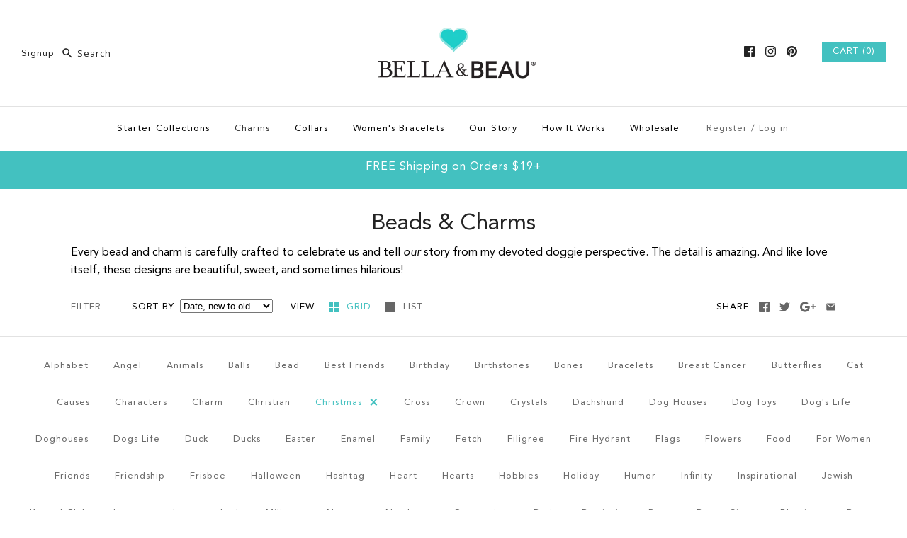

--- FILE ---
content_type: text/html; charset=utf-8
request_url: https://www.bellabeau.net/collections/beads-charms/christmas
body_size: 27474
content:
<!DOCTYPE html>
<html class="no-js">
<head>
























  <meta name="google-site-verification" content="xBhNyLNLsIQZ7xumrFh5enSVZNSyeAv61n1PWijaRm8" />
  <!-- Symmetry 3.0.9 -->
  <meta charset="UTF-8">
  <meta http-equiv="X-UA-Compatible" content="IE=edge,chrome=1">
  <meta name="viewport" content="width=device-width,initial-scale=1.0" />
  <meta name="theme-color" content="#43c1c0">
 
  
  <!-- YOTPO SCRIPT-->
  <script type="text/javascript">
(function e(){var e=document.createElement("script");e.type="text/javascript",e.async=true,e.src="//staticw2.yotpo.com/bGl8zibXkOuX5xXo6PBeL3SuqK5mE8dFt1cUVTn7/widget.js";var t=document.getElementsByTagName("script")[0];t.parentNode.insertBefore(e,t)})();
</script>
  
  
  
  <link rel="shortcut icon" href="//www.bellabeau.net/cdn/shop/files/Favicon-1.png?v=1613687653" type="image/png" />
  
  
  <title>
    Bella &amp; Beau Beads &amp; Charms &ndash; Tagged &quot;Christmas&quot;
  </title>
  
  <meta name="description" content="Beads &amp; charms that capture our shared activities, feelings, humor, and my total doggie devotion. Collect our favorite moments for my collar or your bracelet." />
  
  <link rel="canonical" href="https://www.bellabeau.net/collections/beads-charms/christmas" />
  
  
<meta property="og:site_name" content="Bella &amp; Beau" />

    <meta property="og:type" content="website" />
    
    

  
 



  <meta name="twitter:card" content="summary">


  
  



<link href="//fonts.googleapis.com/css?family=Open+Sans:400,700|Droid+Sans:400,700|Open+Sans:400,700|Droid+Sans:400,700|Open+Sans:400,700" rel="stylesheet" type="text/css">

  
  <link href="//www.bellabeau.net/cdn/shop/t/4/assets/styles.scss.css?v=130984803372071812141674764559" rel="stylesheet" type="text/css" media="all" />
  
  
  
  <script src="//ajax.googleapis.com/ajax/libs/jquery/1.8/jquery.min.js" type="text/javascript"></script>
  <script src="//www.bellabeau.net/cdn/shopifycloud/storefront/assets/themes_support/api.jquery-7ab1a3a4.js" type="text/javascript"></script>
<script>
  Shopify.money_format = "$ {{amount}}";
  window.theme = window.theme || {};
  theme.money_format = "$ {{amount}}";
  theme.productData = {};
  document.documentElement.className = document.documentElement.className.replace('no-js', '');
</script>

  <script>window.performance && window.performance.mark && window.performance.mark('shopify.content_for_header.start');</script><meta id="shopify-digital-wallet" name="shopify-digital-wallet" content="/9772184/digital_wallets/dialog">
<meta name="shopify-checkout-api-token" content="58773047c32b728b1b1a5a2fd23a5119">
<meta id="in-context-paypal-metadata" data-shop-id="9772184" data-venmo-supported="false" data-environment="production" data-locale="en_US" data-paypal-v4="true" data-currency="USD">
<link rel="alternate" type="application/atom+xml" title="Feed" href="/collections/beads-charms/christmas.atom" />
<link rel="alternate" type="application/json+oembed" href="https://www.bellabeau.net/collections/beads-charms/christmas.oembed">
<script async="async" src="/checkouts/internal/preloads.js?locale=en-US"></script>
<link rel="preconnect" href="https://shop.app" crossorigin="anonymous">
<script async="async" src="https://shop.app/checkouts/internal/preloads.js?locale=en-US&shop_id=9772184" crossorigin="anonymous"></script>
<script id="shopify-features" type="application/json">{"accessToken":"58773047c32b728b1b1a5a2fd23a5119","betas":["rich-media-storefront-analytics"],"domain":"www.bellabeau.net","predictiveSearch":true,"shopId":9772184,"locale":"en"}</script>
<script>var Shopify = Shopify || {};
Shopify.shop = "kamins.myshopify.com";
Shopify.locale = "en";
Shopify.currency = {"active":"USD","rate":"1.0"};
Shopify.country = "US";
Shopify.theme = {"name":"symmetry-3-0-9","id":178427215,"schema_name":"Symmetry","schema_version":"3.0.9","theme_store_id":null,"role":"main"};
Shopify.theme.handle = "null";
Shopify.theme.style = {"id":null,"handle":null};
Shopify.cdnHost = "www.bellabeau.net/cdn";
Shopify.routes = Shopify.routes || {};
Shopify.routes.root = "/";</script>
<script type="module">!function(o){(o.Shopify=o.Shopify||{}).modules=!0}(window);</script>
<script>!function(o){function n(){var o=[];function n(){o.push(Array.prototype.slice.apply(arguments))}return n.q=o,n}var t=o.Shopify=o.Shopify||{};t.loadFeatures=n(),t.autoloadFeatures=n()}(window);</script>
<script>
  window.ShopifyPay = window.ShopifyPay || {};
  window.ShopifyPay.apiHost = "shop.app\/pay";
  window.ShopifyPay.redirectState = null;
</script>
<script id="shop-js-analytics" type="application/json">{"pageType":"collection"}</script>
<script defer="defer" async type="module" src="//www.bellabeau.net/cdn/shopifycloud/shop-js/modules/v2/client.init-shop-cart-sync_BT-GjEfc.en.esm.js"></script>
<script defer="defer" async type="module" src="//www.bellabeau.net/cdn/shopifycloud/shop-js/modules/v2/chunk.common_D58fp_Oc.esm.js"></script>
<script defer="defer" async type="module" src="//www.bellabeau.net/cdn/shopifycloud/shop-js/modules/v2/chunk.modal_xMitdFEc.esm.js"></script>
<script type="module">
  await import("//www.bellabeau.net/cdn/shopifycloud/shop-js/modules/v2/client.init-shop-cart-sync_BT-GjEfc.en.esm.js");
await import("//www.bellabeau.net/cdn/shopifycloud/shop-js/modules/v2/chunk.common_D58fp_Oc.esm.js");
await import("//www.bellabeau.net/cdn/shopifycloud/shop-js/modules/v2/chunk.modal_xMitdFEc.esm.js");

  window.Shopify.SignInWithShop?.initShopCartSync?.({"fedCMEnabled":true,"windoidEnabled":true});

</script>
<script>
  window.Shopify = window.Shopify || {};
  if (!window.Shopify.featureAssets) window.Shopify.featureAssets = {};
  window.Shopify.featureAssets['shop-js'] = {"shop-cart-sync":["modules/v2/client.shop-cart-sync_DZOKe7Ll.en.esm.js","modules/v2/chunk.common_D58fp_Oc.esm.js","modules/v2/chunk.modal_xMitdFEc.esm.js"],"init-fed-cm":["modules/v2/client.init-fed-cm_B6oLuCjv.en.esm.js","modules/v2/chunk.common_D58fp_Oc.esm.js","modules/v2/chunk.modal_xMitdFEc.esm.js"],"shop-cash-offers":["modules/v2/client.shop-cash-offers_D2sdYoxE.en.esm.js","modules/v2/chunk.common_D58fp_Oc.esm.js","modules/v2/chunk.modal_xMitdFEc.esm.js"],"shop-login-button":["modules/v2/client.shop-login-button_QeVjl5Y3.en.esm.js","modules/v2/chunk.common_D58fp_Oc.esm.js","modules/v2/chunk.modal_xMitdFEc.esm.js"],"pay-button":["modules/v2/client.pay-button_DXTOsIq6.en.esm.js","modules/v2/chunk.common_D58fp_Oc.esm.js","modules/v2/chunk.modal_xMitdFEc.esm.js"],"shop-button":["modules/v2/client.shop-button_DQZHx9pm.en.esm.js","modules/v2/chunk.common_D58fp_Oc.esm.js","modules/v2/chunk.modal_xMitdFEc.esm.js"],"avatar":["modules/v2/client.avatar_BTnouDA3.en.esm.js"],"init-windoid":["modules/v2/client.init-windoid_CR1B-cfM.en.esm.js","modules/v2/chunk.common_D58fp_Oc.esm.js","modules/v2/chunk.modal_xMitdFEc.esm.js"],"init-shop-for-new-customer-accounts":["modules/v2/client.init-shop-for-new-customer-accounts_C_vY_xzh.en.esm.js","modules/v2/client.shop-login-button_QeVjl5Y3.en.esm.js","modules/v2/chunk.common_D58fp_Oc.esm.js","modules/v2/chunk.modal_xMitdFEc.esm.js"],"init-shop-email-lookup-coordinator":["modules/v2/client.init-shop-email-lookup-coordinator_BI7n9ZSv.en.esm.js","modules/v2/chunk.common_D58fp_Oc.esm.js","modules/v2/chunk.modal_xMitdFEc.esm.js"],"init-shop-cart-sync":["modules/v2/client.init-shop-cart-sync_BT-GjEfc.en.esm.js","modules/v2/chunk.common_D58fp_Oc.esm.js","modules/v2/chunk.modal_xMitdFEc.esm.js"],"shop-toast-manager":["modules/v2/client.shop-toast-manager_DiYdP3xc.en.esm.js","modules/v2/chunk.common_D58fp_Oc.esm.js","modules/v2/chunk.modal_xMitdFEc.esm.js"],"init-customer-accounts":["modules/v2/client.init-customer-accounts_D9ZNqS-Q.en.esm.js","modules/v2/client.shop-login-button_QeVjl5Y3.en.esm.js","modules/v2/chunk.common_D58fp_Oc.esm.js","modules/v2/chunk.modal_xMitdFEc.esm.js"],"init-customer-accounts-sign-up":["modules/v2/client.init-customer-accounts-sign-up_iGw4briv.en.esm.js","modules/v2/client.shop-login-button_QeVjl5Y3.en.esm.js","modules/v2/chunk.common_D58fp_Oc.esm.js","modules/v2/chunk.modal_xMitdFEc.esm.js"],"shop-follow-button":["modules/v2/client.shop-follow-button_CqMgW2wH.en.esm.js","modules/v2/chunk.common_D58fp_Oc.esm.js","modules/v2/chunk.modal_xMitdFEc.esm.js"],"checkout-modal":["modules/v2/client.checkout-modal_xHeaAweL.en.esm.js","modules/v2/chunk.common_D58fp_Oc.esm.js","modules/v2/chunk.modal_xMitdFEc.esm.js"],"shop-login":["modules/v2/client.shop-login_D91U-Q7h.en.esm.js","modules/v2/chunk.common_D58fp_Oc.esm.js","modules/v2/chunk.modal_xMitdFEc.esm.js"],"lead-capture":["modules/v2/client.lead-capture_BJmE1dJe.en.esm.js","modules/v2/chunk.common_D58fp_Oc.esm.js","modules/v2/chunk.modal_xMitdFEc.esm.js"],"payment-terms":["modules/v2/client.payment-terms_Ci9AEqFq.en.esm.js","modules/v2/chunk.common_D58fp_Oc.esm.js","modules/v2/chunk.modal_xMitdFEc.esm.js"]};
</script>
<script>(function() {
  var isLoaded = false;
  function asyncLoad() {
    if (isLoaded) return;
    isLoaded = true;
    var urls = ["\/\/static.zotabox.com\/d\/9\/d9957da66ba76d867ac4659a39a7a385\/widgets.js?shop=kamins.myshopify.com","https:\/\/cdn-scripts.signifyd.com\/shopify\/script-tag.js?shop=kamins.myshopify.com","https:\/\/scripttags.justuno.com\/shopify_justuno_9772184_46902.js?shop=kamins.myshopify.com","https:\/\/a.mailmunch.co\/widgets\/site-274359-555ddca8a18a886679d1fa5c1c36d0b589520313.js?shop=kamins.myshopify.com"];
    for (var i = 0; i < urls.length; i++) {
      var s = document.createElement('script');
      s.type = 'text/javascript';
      s.async = true;
      s.src = urls[i];
      var x = document.getElementsByTagName('script')[0];
      x.parentNode.insertBefore(s, x);
    }
  };
  if(window.attachEvent) {
    window.attachEvent('onload', asyncLoad);
  } else {
    window.addEventListener('load', asyncLoad, false);
  }
})();</script>
<script id="__st">var __st={"a":9772184,"offset":-21600,"reqid":"fd633fdb-a3c0-4d9c-a110-3f27d1152514-1769506863","pageurl":"www.bellabeau.net\/collections\/beads-charms\/christmas","u":"aabbd7700217","p":"collection","rtyp":"collection","rid":384768132};</script>
<script>window.ShopifyPaypalV4VisibilityTracking = true;</script>
<script id="captcha-bootstrap">!function(){'use strict';const t='contact',e='account',n='new_comment',o=[[t,t],['blogs',n],['comments',n],[t,'customer']],c=[[e,'customer_login'],[e,'guest_login'],[e,'recover_customer_password'],[e,'create_customer']],r=t=>t.map((([t,e])=>`form[action*='/${t}']:not([data-nocaptcha='true']) input[name='form_type'][value='${e}']`)).join(','),a=t=>()=>t?[...document.querySelectorAll(t)].map((t=>t.form)):[];function s(){const t=[...o],e=r(t);return a(e)}const i='password',u='form_key',d=['recaptcha-v3-token','g-recaptcha-response','h-captcha-response',i],f=()=>{try{return window.sessionStorage}catch{return}},m='__shopify_v',_=t=>t.elements[u];function p(t,e,n=!1){try{const o=window.sessionStorage,c=JSON.parse(o.getItem(e)),{data:r}=function(t){const{data:e,action:n}=t;return t[m]||n?{data:e,action:n}:{data:t,action:n}}(c);for(const[e,n]of Object.entries(r))t.elements[e]&&(t.elements[e].value=n);n&&o.removeItem(e)}catch(o){console.error('form repopulation failed',{error:o})}}const l='form_type',E='cptcha';function T(t){t.dataset[E]=!0}const w=window,h=w.document,L='Shopify',v='ce_forms',y='captcha';let A=!1;((t,e)=>{const n=(g='f06e6c50-85a8-45c8-87d0-21a2b65856fe',I='https://cdn.shopify.com/shopifycloud/storefront-forms-hcaptcha/ce_storefront_forms_captcha_hcaptcha.v1.5.2.iife.js',D={infoText:'Protected by hCaptcha',privacyText:'Privacy',termsText:'Terms'},(t,e,n)=>{const o=w[L][v],c=o.bindForm;if(c)return c(t,g,e,D).then(n);var r;o.q.push([[t,g,e,D],n]),r=I,A||(h.body.append(Object.assign(h.createElement('script'),{id:'captcha-provider',async:!0,src:r})),A=!0)});var g,I,D;w[L]=w[L]||{},w[L][v]=w[L][v]||{},w[L][v].q=[],w[L][y]=w[L][y]||{},w[L][y].protect=function(t,e){n(t,void 0,e),T(t)},Object.freeze(w[L][y]),function(t,e,n,w,h,L){const[v,y,A,g]=function(t,e,n){const i=e?o:[],u=t?c:[],d=[...i,...u],f=r(d),m=r(i),_=r(d.filter((([t,e])=>n.includes(e))));return[a(f),a(m),a(_),s()]}(w,h,L),I=t=>{const e=t.target;return e instanceof HTMLFormElement?e:e&&e.form},D=t=>v().includes(t);t.addEventListener('submit',(t=>{const e=I(t);if(!e)return;const n=D(e)&&!e.dataset.hcaptchaBound&&!e.dataset.recaptchaBound,o=_(e),c=g().includes(e)&&(!o||!o.value);(n||c)&&t.preventDefault(),c&&!n&&(function(t){try{if(!f())return;!function(t){const e=f();if(!e)return;const n=_(t);if(!n)return;const o=n.value;o&&e.removeItem(o)}(t);const e=Array.from(Array(32),(()=>Math.random().toString(36)[2])).join('');!function(t,e){_(t)||t.append(Object.assign(document.createElement('input'),{type:'hidden',name:u})),t.elements[u].value=e}(t,e),function(t,e){const n=f();if(!n)return;const o=[...t.querySelectorAll(`input[type='${i}']`)].map((({name:t})=>t)),c=[...d,...o],r={};for(const[a,s]of new FormData(t).entries())c.includes(a)||(r[a]=s);n.setItem(e,JSON.stringify({[m]:1,action:t.action,data:r}))}(t,e)}catch(e){console.error('failed to persist form',e)}}(e),e.submit())}));const S=(t,e)=>{t&&!t.dataset[E]&&(n(t,e.some((e=>e===t))),T(t))};for(const o of['focusin','change'])t.addEventListener(o,(t=>{const e=I(t);D(e)&&S(e,y())}));const B=e.get('form_key'),M=e.get(l),P=B&&M;t.addEventListener('DOMContentLoaded',(()=>{const t=y();if(P)for(const e of t)e.elements[l].value===M&&p(e,B);[...new Set([...A(),...v().filter((t=>'true'===t.dataset.shopifyCaptcha))])].forEach((e=>S(e,t)))}))}(h,new URLSearchParams(w.location.search),n,t,e,['guest_login'])})(!0,!0)}();</script>
<script integrity="sha256-4kQ18oKyAcykRKYeNunJcIwy7WH5gtpwJnB7kiuLZ1E=" data-source-attribution="shopify.loadfeatures" defer="defer" src="//www.bellabeau.net/cdn/shopifycloud/storefront/assets/storefront/load_feature-a0a9edcb.js" crossorigin="anonymous"></script>
<script crossorigin="anonymous" defer="defer" src="//www.bellabeau.net/cdn/shopifycloud/storefront/assets/shopify_pay/storefront-65b4c6d7.js?v=20250812"></script>
<script data-source-attribution="shopify.dynamic_checkout.dynamic.init">var Shopify=Shopify||{};Shopify.PaymentButton=Shopify.PaymentButton||{isStorefrontPortableWallets:!0,init:function(){window.Shopify.PaymentButton.init=function(){};var t=document.createElement("script");t.src="https://www.bellabeau.net/cdn/shopifycloud/portable-wallets/latest/portable-wallets.en.js",t.type="module",document.head.appendChild(t)}};
</script>
<script data-source-attribution="shopify.dynamic_checkout.buyer_consent">
  function portableWalletsHideBuyerConsent(e){var t=document.getElementById("shopify-buyer-consent"),n=document.getElementById("shopify-subscription-policy-button");t&&n&&(t.classList.add("hidden"),t.setAttribute("aria-hidden","true"),n.removeEventListener("click",e))}function portableWalletsShowBuyerConsent(e){var t=document.getElementById("shopify-buyer-consent"),n=document.getElementById("shopify-subscription-policy-button");t&&n&&(t.classList.remove("hidden"),t.removeAttribute("aria-hidden"),n.addEventListener("click",e))}window.Shopify?.PaymentButton&&(window.Shopify.PaymentButton.hideBuyerConsent=portableWalletsHideBuyerConsent,window.Shopify.PaymentButton.showBuyerConsent=portableWalletsShowBuyerConsent);
</script>
<script data-source-attribution="shopify.dynamic_checkout.cart.bootstrap">document.addEventListener("DOMContentLoaded",(function(){function t(){return document.querySelector("shopify-accelerated-checkout-cart, shopify-accelerated-checkout")}if(t())Shopify.PaymentButton.init();else{new MutationObserver((function(e,n){t()&&(Shopify.PaymentButton.init(),n.disconnect())})).observe(document.body,{childList:!0,subtree:!0})}}));
</script>
<link id="shopify-accelerated-checkout-styles" rel="stylesheet" media="screen" href="https://www.bellabeau.net/cdn/shopifycloud/portable-wallets/latest/accelerated-checkout-backwards-compat.css" crossorigin="anonymous">
<style id="shopify-accelerated-checkout-cart">
        #shopify-buyer-consent {
  margin-top: 1em;
  display: inline-block;
  width: 100%;
}

#shopify-buyer-consent.hidden {
  display: none;
}

#shopify-subscription-policy-button {
  background: none;
  border: none;
  padding: 0;
  text-decoration: underline;
  font-size: inherit;
  cursor: pointer;
}

#shopify-subscription-policy-button::before {
  box-shadow: none;
}

      </style>

<script>window.performance && window.performance.mark && window.performance.mark('shopify.content_for_header.end');</script>
<script>window.BOLD = window.BOLD || {};
    window.BOLD.common = window.BOLD.common || {};
    window.BOLD.common.Shopify = window.BOLD.common.Shopify || {};
    window.BOLD.common.Shopify.shop = {
        domain: 'www.bellabeau.net',
        permanent_domain: 'kamins.myshopify.com',
        url: 'https://www.bellabeau.net',
        secure_url: 'https://www.bellabeau.net',
        money_format: "$ {{amount}}",
        currency: "USD"
    };
    window.BOLD.common.Shopify.customer = {
        id: null,
        tags: null,
    };
    window.BOLD.common.Shopify.cart = {"note":null,"attributes":{},"original_total_price":0,"total_price":0,"total_discount":0,"total_weight":0.0,"item_count":0,"items":[],"requires_shipping":false,"currency":"USD","items_subtotal_price":0,"cart_level_discount_applications":[],"checkout_charge_amount":0};
    window.BOLD.common.template = 'collection';window.BOLD.common.Shopify.formatMoney = function(money, format) {
        function n(t, e) {
            return "undefined" == typeof t ? e : t
        }
        function r(t, e, r, i) {
            if (e = n(e, 2),
            r = n(r, ","),
            i = n(i, "."),
            isNaN(t) || null == t)
                return 0;
            t = (t / 100).toFixed(e);
            var o = t.split(".")
              , a = o[0].replace(/(\d)(?=(\d\d\d)+(?!\d))/g, "$1" + r)
              , s = o[1] ? i + o[1] : "";
            return a + s
        }
        "string" == typeof money && (money = money.replace(".", ""));
        var i = ""
          , o = /\{\{\s*(\w+)\s*\}\}/
          , a = format || window.BOLD.common.Shopify.shop.money_format || window.Shopify.money_format || "$ {{ amount }}";
        switch (a.match(o)[1]) {
            case "amount":
                i = r(money, 2);
                break;
            case "amount_no_decimals":
                i = r(money, 0);
                break;
            case "amount_with_comma_separator":
                i = r(money, 2, ".", ",");
                break;
            case "amount_no_decimals_with_comma_separator":
                i = r(money, 0, ".", ",");
                break;
            case "amount_with_space_separator":
                i = r(money, 2, ".", " ");
                break;
            case "amount_no_decimals_with_space_separator":
                i = r(money, 0, ".", " ");
                break;
        }
        return a.replace(o, i);
    };
    window.BOLD.common.Shopify.saveProduct = function (handle, product) {
        if (typeof handle === 'string' && typeof window.BOLD.common.Shopify.products[handle] === 'undefined') {
            if (typeof product === 'number') {
                window.BOLD.common.Shopify.handles[product] = handle;
                product = { id: product };
            }
            window.BOLD.common.Shopify.products[handle] = product;
        }
    };
    window.BOLD.common.Shopify.saveVariant = function (variant_id, variant) {
        if (typeof variant_id === 'number' && typeof window.BOLD.common.Shopify.variants[variant_id] === 'undefined') {
            window.BOLD.common.Shopify.variants[variant_id] = variant;
        }
    };window.BOLD.common.Shopify.products = window.BOLD.common.Shopify.products || {};
    window.BOLD.common.Shopify.variants = window.BOLD.common.Shopify.variants || {};
    window.BOLD.common.Shopify.handles = window.BOLD.common.Shopify.handles || {};window.BOLD.common.Shopify.saveProduct(null, null);window.BOLD.common.Shopify.saveProduct("gnawdy-or-nice", 9010903876);window.BOLD.common.Shopify.saveVariant(29914478404, { product_id: 9010903876, product_handle: "gnawdy-or-nice", price: 1500, group_id: '', csp_metafield: {}});window.BOLD.common.Shopify.saveProduct("stocking-treats", 9010903684);window.BOLD.common.Shopify.saveVariant(29914475908, { product_id: 9010903684, product_handle: "stocking-treats", price: 1500, group_id: '', csp_metafield: {}});window.BOLD.common.Shopify.saveProduct("puppy-cane", 9010903556);window.BOLD.common.Shopify.saveVariant(29914474436, { product_id: 9010903556, product_handle: "puppy-cane", price: 1500, group_id: '', csp_metafield: {}});window.BOLD.common.Shopify.saveProduct("1st-christmas", 9010903492);window.BOLD.common.Shopify.saveVariant(29914474372, { product_id: 9010903492, product_handle: "1st-christmas", price: 1500, group_id: '', csp_metafield: {}});window.BOLD.common.Shopify.saveProduct("boneflake", 9010903428);window.BOLD.common.Shopify.saveVariant(29914472196, { product_id: 9010903428, product_handle: "boneflake", price: 1500, group_id: '', csp_metafield: {}});window.BOLD.common.Shopify.saveProduct("joy-to-the-world", 9010903172);window.BOLD.common.Shopify.saveVariant(29914469828, { product_id: 9010903172, product_handle: "joy-to-the-world", price: 1500, group_id: '', csp_metafield: {}});window.BOLD.common.Shopify.saveProduct("santa-paws-enamel", 9010890244);window.BOLD.common.Shopify.saveVariant(29914337604, { product_id: 9010890244, product_handle: "santa-paws-enamel", price: 1500, group_id: '', csp_metafield: {}});window.BOLD.common.Shopify.saveProduct("reindog", 9010890052);window.BOLD.common.Shopify.saveVariant(29914333956, { product_id: 9010890052, product_handle: "reindog", price: 1500, group_id: '', csp_metafield: {}});window.BOLD.common.Shopify.saveProduct("santa-paws-silver", 9010889924);window.BOLD.common.Shopify.saveVariant(29914332868, { product_id: 9010889924, product_handle: "santa-paws-silver", price: 1500, group_id: '', csp_metafield: {}});window.BOLD.common.Shopify.saveProduct("snowpup", 9010889860);window.BOLD.common.Shopify.saveVariant(29914332356, { product_id: 9010889860, product_handle: "snowpup", price: 1500, group_id: '', csp_metafield: {}});window.BOLD.common.Shopify.saveProduct("just-what-i-wanted", 9010889796);window.BOLD.common.Shopify.saveVariant(29914331972, { product_id: 9010889796, product_handle: "just-what-i-wanted", price: 1500, group_id: '', csp_metafield: {}});window.BOLD.common.Shopify.saveProduct("bulbs-bone", 9010889668);window.BOLD.common.Shopify.saveVariant(29914328388, { product_id: 9010889668, product_handle: "bulbs-bone", price: 1500, group_id: '', csp_metafield: {}});window.BOLD.common.Shopify.metafields = window.BOLD.common.Shopify.metafields || {};window.BOLD.common.Shopify.metafields["bold_rp"] = {};</script><script>var BOLD = BOLD || {};
    BOLD.products = BOLD.products || {};
    BOLD.variant_lookup = BOLD.variant_lookup || {};BOLD.products[null] ={"id":null,"title":null,"handle":null,"description":null,"published_at":"T","created_at":"T","vendor":null,"type":null,"tags":null,"price":"NaN","price_min":"NaN","price_max":"NaN","price_varies":false,"compare_at_price":"NaN","compare_at_price_min":"NaN","compare_at_price_max":"NaN","compare_at_price_varies":false,"all_variant_ids":[],"variants":[],"available":false,"images":null,"featured_image":null,"options":null,"url":null}</script><!-- Hotjar Tracking Code for https://www.bellabeau.net/ -->
<script>
    (function(h,o,t,j,a,r){
        h.hj=h.hj||function(){(h.hj.q=h.hj.q||[]).push(arguments)};
        h._hjSettings={hjid:627550,hjsv:5};
        a=o.getElementsByTagName('head')[0];
        r=o.createElement('script');r.async=1;
        r.src=t+h._hjSettings.hjid+j+h._hjSettings.hjsv;
        a.appendChild(r);
    })(window,document,'//static.hotjar.com/c/hotjar-','.js?sv=');
</script>
  
<meta property="og:image" content="https://cdn.shopify.com/s/files/1/0977/2184/files/logo_1db02b69-8867-4239-b6f6-5d4639ac04a2.png?height=628&pad_color=ffffff&v=1613687653&width=1200" />
<meta property="og:image:secure_url" content="https://cdn.shopify.com/s/files/1/0977/2184/files/logo_1db02b69-8867-4239-b6f6-5d4639ac04a2.png?height=628&pad_color=ffffff&v=1613687653&width=1200" />
<meta property="og:image:width" content="1200" />
<meta property="og:image:height" content="628" />
<link href="https://monorail-edge.shopifysvc.com" rel="dns-prefetch">
<script>(function(){if ("sendBeacon" in navigator && "performance" in window) {try {var session_token_from_headers = performance.getEntriesByType('navigation')[0].serverTiming.find(x => x.name == '_s').description;} catch {var session_token_from_headers = undefined;}var session_cookie_matches = document.cookie.match(/_shopify_s=([^;]*)/);var session_token_from_cookie = session_cookie_matches && session_cookie_matches.length === 2 ? session_cookie_matches[1] : "";var session_token = session_token_from_headers || session_token_from_cookie || "";function handle_abandonment_event(e) {var entries = performance.getEntries().filter(function(entry) {return /monorail-edge.shopifysvc.com/.test(entry.name);});if (!window.abandonment_tracked && entries.length === 0) {window.abandonment_tracked = true;var currentMs = Date.now();var navigation_start = performance.timing.navigationStart;var payload = {shop_id: 9772184,url: window.location.href,navigation_start,duration: currentMs - navigation_start,session_token,page_type: "collection"};window.navigator.sendBeacon("https://monorail-edge.shopifysvc.com/v1/produce", JSON.stringify({schema_id: "online_store_buyer_site_abandonment/1.1",payload: payload,metadata: {event_created_at_ms: currentMs,event_sent_at_ms: currentMs}}));}}window.addEventListener('pagehide', handle_abandonment_event);}}());</script>
<script id="web-pixels-manager-setup">(function e(e,d,r,n,o){if(void 0===o&&(o={}),!Boolean(null===(a=null===(i=window.Shopify)||void 0===i?void 0:i.analytics)||void 0===a?void 0:a.replayQueue)){var i,a;window.Shopify=window.Shopify||{};var t=window.Shopify;t.analytics=t.analytics||{};var s=t.analytics;s.replayQueue=[],s.publish=function(e,d,r){return s.replayQueue.push([e,d,r]),!0};try{self.performance.mark("wpm:start")}catch(e){}var l=function(){var e={modern:/Edge?\/(1{2}[4-9]|1[2-9]\d|[2-9]\d{2}|\d{4,})\.\d+(\.\d+|)|Firefox\/(1{2}[4-9]|1[2-9]\d|[2-9]\d{2}|\d{4,})\.\d+(\.\d+|)|Chrom(ium|e)\/(9{2}|\d{3,})\.\d+(\.\d+|)|(Maci|X1{2}).+ Version\/(15\.\d+|(1[6-9]|[2-9]\d|\d{3,})\.\d+)([,.]\d+|)( \(\w+\)|)( Mobile\/\w+|) Safari\/|Chrome.+OPR\/(9{2}|\d{3,})\.\d+\.\d+|(CPU[ +]OS|iPhone[ +]OS|CPU[ +]iPhone|CPU IPhone OS|CPU iPad OS)[ +]+(15[._]\d+|(1[6-9]|[2-9]\d|\d{3,})[._]\d+)([._]\d+|)|Android:?[ /-](13[3-9]|1[4-9]\d|[2-9]\d{2}|\d{4,})(\.\d+|)(\.\d+|)|Android.+Firefox\/(13[5-9]|1[4-9]\d|[2-9]\d{2}|\d{4,})\.\d+(\.\d+|)|Android.+Chrom(ium|e)\/(13[3-9]|1[4-9]\d|[2-9]\d{2}|\d{4,})\.\d+(\.\d+|)|SamsungBrowser\/([2-9]\d|\d{3,})\.\d+/,legacy:/Edge?\/(1[6-9]|[2-9]\d|\d{3,})\.\d+(\.\d+|)|Firefox\/(5[4-9]|[6-9]\d|\d{3,})\.\d+(\.\d+|)|Chrom(ium|e)\/(5[1-9]|[6-9]\d|\d{3,})\.\d+(\.\d+|)([\d.]+$|.*Safari\/(?![\d.]+ Edge\/[\d.]+$))|(Maci|X1{2}).+ Version\/(10\.\d+|(1[1-9]|[2-9]\d|\d{3,})\.\d+)([,.]\d+|)( \(\w+\)|)( Mobile\/\w+|) Safari\/|Chrome.+OPR\/(3[89]|[4-9]\d|\d{3,})\.\d+\.\d+|(CPU[ +]OS|iPhone[ +]OS|CPU[ +]iPhone|CPU IPhone OS|CPU iPad OS)[ +]+(10[._]\d+|(1[1-9]|[2-9]\d|\d{3,})[._]\d+)([._]\d+|)|Android:?[ /-](13[3-9]|1[4-9]\d|[2-9]\d{2}|\d{4,})(\.\d+|)(\.\d+|)|Mobile Safari.+OPR\/([89]\d|\d{3,})\.\d+\.\d+|Android.+Firefox\/(13[5-9]|1[4-9]\d|[2-9]\d{2}|\d{4,})\.\d+(\.\d+|)|Android.+Chrom(ium|e)\/(13[3-9]|1[4-9]\d|[2-9]\d{2}|\d{4,})\.\d+(\.\d+|)|Android.+(UC? ?Browser|UCWEB|U3)[ /]?(15\.([5-9]|\d{2,})|(1[6-9]|[2-9]\d|\d{3,})\.\d+)\.\d+|SamsungBrowser\/(5\.\d+|([6-9]|\d{2,})\.\d+)|Android.+MQ{2}Browser\/(14(\.(9|\d{2,})|)|(1[5-9]|[2-9]\d|\d{3,})(\.\d+|))(\.\d+|)|K[Aa][Ii]OS\/(3\.\d+|([4-9]|\d{2,})\.\d+)(\.\d+|)/},d=e.modern,r=e.legacy,n=navigator.userAgent;return n.match(d)?"modern":n.match(r)?"legacy":"unknown"}(),u="modern"===l?"modern":"legacy",c=(null!=n?n:{modern:"",legacy:""})[u],f=function(e){return[e.baseUrl,"/wpm","/b",e.hashVersion,"modern"===e.buildTarget?"m":"l",".js"].join("")}({baseUrl:d,hashVersion:r,buildTarget:u}),m=function(e){var d=e.version,r=e.bundleTarget,n=e.surface,o=e.pageUrl,i=e.monorailEndpoint;return{emit:function(e){var a=e.status,t=e.errorMsg,s=(new Date).getTime(),l=JSON.stringify({metadata:{event_sent_at_ms:s},events:[{schema_id:"web_pixels_manager_load/3.1",payload:{version:d,bundle_target:r,page_url:o,status:a,surface:n,error_msg:t},metadata:{event_created_at_ms:s}}]});if(!i)return console&&console.warn&&console.warn("[Web Pixels Manager] No Monorail endpoint provided, skipping logging."),!1;try{return self.navigator.sendBeacon.bind(self.navigator)(i,l)}catch(e){}var u=new XMLHttpRequest;try{return u.open("POST",i,!0),u.setRequestHeader("Content-Type","text/plain"),u.send(l),!0}catch(e){return console&&console.warn&&console.warn("[Web Pixels Manager] Got an unhandled error while logging to Monorail."),!1}}}}({version:r,bundleTarget:l,surface:e.surface,pageUrl:self.location.href,monorailEndpoint:e.monorailEndpoint});try{o.browserTarget=l,function(e){var d=e.src,r=e.async,n=void 0===r||r,o=e.onload,i=e.onerror,a=e.sri,t=e.scriptDataAttributes,s=void 0===t?{}:t,l=document.createElement("script"),u=document.querySelector("head"),c=document.querySelector("body");if(l.async=n,l.src=d,a&&(l.integrity=a,l.crossOrigin="anonymous"),s)for(var f in s)if(Object.prototype.hasOwnProperty.call(s,f))try{l.dataset[f]=s[f]}catch(e){}if(o&&l.addEventListener("load",o),i&&l.addEventListener("error",i),u)u.appendChild(l);else{if(!c)throw new Error("Did not find a head or body element to append the script");c.appendChild(l)}}({src:f,async:!0,onload:function(){if(!function(){var e,d;return Boolean(null===(d=null===(e=window.Shopify)||void 0===e?void 0:e.analytics)||void 0===d?void 0:d.initialized)}()){var d=window.webPixelsManager.init(e)||void 0;if(d){var r=window.Shopify.analytics;r.replayQueue.forEach((function(e){var r=e[0],n=e[1],o=e[2];d.publishCustomEvent(r,n,o)})),r.replayQueue=[],r.publish=d.publishCustomEvent,r.visitor=d.visitor,r.initialized=!0}}},onerror:function(){return m.emit({status:"failed",errorMsg:"".concat(f," has failed to load")})},sri:function(e){var d=/^sha384-[A-Za-z0-9+/=]+$/;return"string"==typeof e&&d.test(e)}(c)?c:"",scriptDataAttributes:o}),m.emit({status:"loading"})}catch(e){m.emit({status:"failed",errorMsg:(null==e?void 0:e.message)||"Unknown error"})}}})({shopId: 9772184,storefrontBaseUrl: "https://www.bellabeau.net",extensionsBaseUrl: "https://extensions.shopifycdn.com/cdn/shopifycloud/web-pixels-manager",monorailEndpoint: "https://monorail-edge.shopifysvc.com/unstable/produce_batch",surface: "storefront-renderer",enabledBetaFlags: ["2dca8a86"],webPixelsConfigList: [{"id":"57409606","eventPayloadVersion":"v1","runtimeContext":"LAX","scriptVersion":"1","type":"CUSTOM","privacyPurposes":["MARKETING"],"name":"Meta pixel (migrated)"},{"id":"74874950","eventPayloadVersion":"v1","runtimeContext":"LAX","scriptVersion":"1","type":"CUSTOM","privacyPurposes":["ANALYTICS"],"name":"Google Analytics tag (migrated)"},{"id":"shopify-app-pixel","configuration":"{}","eventPayloadVersion":"v1","runtimeContext":"STRICT","scriptVersion":"0450","apiClientId":"shopify-pixel","type":"APP","privacyPurposes":["ANALYTICS","MARKETING"]},{"id":"shopify-custom-pixel","eventPayloadVersion":"v1","runtimeContext":"LAX","scriptVersion":"0450","apiClientId":"shopify-pixel","type":"CUSTOM","privacyPurposes":["ANALYTICS","MARKETING"]}],isMerchantRequest: false,initData: {"shop":{"name":"Bella \u0026 Beau","paymentSettings":{"currencyCode":"USD"},"myshopifyDomain":"kamins.myshopify.com","countryCode":"US","storefrontUrl":"https:\/\/www.bellabeau.net"},"customer":null,"cart":null,"checkout":null,"productVariants":[],"purchasingCompany":null},},"https://www.bellabeau.net/cdn","fcfee988w5aeb613cpc8e4bc33m6693e112",{"modern":"","legacy":""},{"shopId":"9772184","storefrontBaseUrl":"https:\/\/www.bellabeau.net","extensionBaseUrl":"https:\/\/extensions.shopifycdn.com\/cdn\/shopifycloud\/web-pixels-manager","surface":"storefront-renderer","enabledBetaFlags":"[\"2dca8a86\"]","isMerchantRequest":"false","hashVersion":"fcfee988w5aeb613cpc8e4bc33m6693e112","publish":"custom","events":"[[\"page_viewed\",{}],[\"collection_viewed\",{\"collection\":{\"id\":\"384768132\",\"title\":\"Beads \u0026 Charms\",\"productVariants\":[{\"price\":{\"amount\":15.0,\"currencyCode\":\"USD\"},\"product\":{\"title\":\"Gnawdy Or Nice\",\"vendor\":\"Bella \u0026 Beau\",\"id\":\"9010903876\",\"untranslatedTitle\":\"Gnawdy Or Nice\",\"url\":\"\/products\/gnawdy-or-nice\",\"type\":\"Beads \u0026 Charms\"},\"id\":\"29914478404\",\"image\":{\"src\":\"\/\/www.bellabeau.net\/cdn\/shop\/products\/DCM30-0013--Gnawdy-or-Nice-Bella-_-Beau-Charm-ANGLED.jpg?v=1488574013\"},\"sku\":\"DCM30-0013\",\"title\":\"Default Title\",\"untranslatedTitle\":\"Default Title\"},{\"price\":{\"amount\":15.0,\"currencyCode\":\"USD\"},\"product\":{\"title\":\"Stocking Treats\",\"vendor\":\"Bella \u0026 Beau\",\"id\":\"9010903684\",\"untranslatedTitle\":\"Stocking Treats\",\"url\":\"\/products\/stocking-treats\",\"type\":\"Beads \u0026 Charms\"},\"id\":\"29914475908\",\"image\":{\"src\":\"\/\/www.bellabeau.net\/cdn\/shop\/products\/DCM30-0012--Stocking-Treats-Bella-_-Beau-Charm-ANGLED.jpg?v=1488574112\"},\"sku\":\"DCM30-0012\",\"title\":\"Default Title\",\"untranslatedTitle\":\"Default Title\"},{\"price\":{\"amount\":15.0,\"currencyCode\":\"USD\"},\"product\":{\"title\":\"Puppy Cane\",\"vendor\":\"Bella \u0026 Beau\",\"id\":\"9010903556\",\"untranslatedTitle\":\"Puppy Cane\",\"url\":\"\/products\/puppy-cane\",\"type\":\"Beads \u0026 Charms\"},\"id\":\"29914474436\",\"image\":{\"src\":\"\/\/www.bellabeau.net\/cdn\/shop\/products\/DCM30-0011--Puppy-Cane-Bella-_-Beau-Charm-ANGLED.jpg?v=1488574244\"},\"sku\":\"DCM30-0011\",\"title\":\"Default Title\",\"untranslatedTitle\":\"Default Title\"},{\"price\":{\"amount\":15.0,\"currencyCode\":\"USD\"},\"product\":{\"title\":\"1st Christmas\",\"vendor\":\"Bella \u0026 Beau\",\"id\":\"9010903492\",\"untranslatedTitle\":\"1st Christmas\",\"url\":\"\/products\/1st-christmas\",\"type\":\"Beads \u0026 Charms\"},\"id\":\"29914474372\",\"image\":{\"src\":\"\/\/www.bellabeau.net\/cdn\/shop\/products\/DCM30-0010--1st-Christmas-Bella-_-Beau-Charm-ANGLED.jpg?v=1488574355\"},\"sku\":\"DCM30-0010\",\"title\":\"Default Title\",\"untranslatedTitle\":\"Default Title\"},{\"price\":{\"amount\":15.0,\"currencyCode\":\"USD\"},\"product\":{\"title\":\"Boneflake\",\"vendor\":\"Bella \u0026 Beau\",\"id\":\"9010903428\",\"untranslatedTitle\":\"Boneflake\",\"url\":\"\/products\/boneflake\",\"type\":\"Beads \u0026 Charms\"},\"id\":\"29914472196\",\"image\":{\"src\":\"\/\/www.bellabeau.net\/cdn\/shop\/products\/DCM30-0007--Boneflake-Bella-_-Beau-Bead-ANGLED.jpg?v=1479400318\"},\"sku\":\"DCM30-0007\",\"title\":\"Default Title\",\"untranslatedTitle\":\"Default Title\"},{\"price\":{\"amount\":15.0,\"currencyCode\":\"USD\"},\"product\":{\"title\":\"Joy To The World\",\"vendor\":\"Bella \u0026 Beau\",\"id\":\"9010903172\",\"untranslatedTitle\":\"Joy To The World\",\"url\":\"\/products\/joy-to-the-world\",\"type\":\"Beads \u0026 Charms\"},\"id\":\"29914469828\",\"image\":{\"src\":\"\/\/www.bellabeau.net\/cdn\/shop\/products\/DCM30-0002--Joy-To-The-World-Bella-_-Beau-Bead-ANGLED.jpg?v=1479407607\"},\"sku\":\"DCM30-0002\",\"title\":\"Default Title\",\"untranslatedTitle\":\"Default Title\"},{\"price\":{\"amount\":15.0,\"currencyCode\":\"USD\"},\"product\":{\"title\":\"Santa Paws - Enamel\",\"vendor\":\"Bella \u0026 Beau\",\"id\":\"9010890244\",\"untranslatedTitle\":\"Santa Paws - Enamel\",\"url\":\"\/products\/santa-paws-enamel\",\"type\":\"Beads \u0026 Charms\"},\"id\":\"29914337604\",\"image\":{\"src\":\"\/\/www.bellabeau.net\/cdn\/shop\/products\/DBM30-0009--Santa-Paws-Bella-_-Beau-Bead-ANGLED.jpg?v=1479409218\"},\"sku\":\"DBM30-0009\",\"title\":\"Default Title\",\"untranslatedTitle\":\"Default Title\"},{\"price\":{\"amount\":15.0,\"currencyCode\":\"USD\"},\"product\":{\"title\":\"Reindog\",\"vendor\":\"Bella \u0026 Beau\",\"id\":\"9010890052\",\"untranslatedTitle\":\"Reindog\",\"url\":\"\/products\/reindog\",\"type\":\"Beads \u0026 Charms\"},\"id\":\"29914333956\",\"image\":{\"src\":\"\/\/www.bellabeau.net\/cdn\/shop\/products\/DBM30-0008--Reindog-Bella-_-Beau-Bead-ANGLED.jpg?v=1479409078\"},\"sku\":\"DBM30-0008\",\"title\":\"Default Title\",\"untranslatedTitle\":\"Default Title\"},{\"price\":{\"amount\":15.0,\"currencyCode\":\"USD\"},\"product\":{\"title\":\"Santa Paws - Silver\",\"vendor\":\"Bella \u0026 Beau\",\"id\":\"9010889924\",\"untranslatedTitle\":\"Santa Paws - Silver\",\"url\":\"\/products\/santa-paws-silver\",\"type\":\"Beads \u0026 Charms\"},\"id\":\"29914332868\",\"image\":{\"src\":\"\/\/www.bellabeau.net\/cdn\/shop\/products\/DBM30-0006--Santa-Paws-Silver-Bella-_-Beau-Bead-ANGLED.jpg?v=1479409236\"},\"sku\":\"DBM30-0006\",\"title\":\"Default Title\",\"untranslatedTitle\":\"Default Title\"},{\"price\":{\"amount\":15.0,\"currencyCode\":\"USD\"},\"product\":{\"title\":\"Snowpup\",\"vendor\":\"Bella \u0026 Beau\",\"id\":\"9010889860\",\"untranslatedTitle\":\"Snowpup\",\"url\":\"\/products\/snowpup\",\"type\":\"Beads \u0026 Charms\"},\"id\":\"29914332356\",\"image\":{\"src\":\"\/\/www.bellabeau.net\/cdn\/shop\/products\/DBM30-0005--Snow-Pup-Bella-_-Beau-Bead-ANGLED.jpg?v=1479409408\"},\"sku\":\"DBM30-0005\",\"title\":\"Default Title\",\"untranslatedTitle\":\"Default Title\"},{\"price\":{\"amount\":15.0,\"currencyCode\":\"USD\"},\"product\":{\"title\":\"Just What I Wanted\",\"vendor\":\"Bella \u0026 Beau\",\"id\":\"9010889796\",\"untranslatedTitle\":\"Just What I Wanted\",\"url\":\"\/products\/just-what-i-wanted\",\"type\":\"Beads \u0026 Charms\"},\"id\":\"29914331972\",\"image\":{\"src\":\"\/\/www.bellabeau.net\/cdn\/shop\/products\/DBM30-0004-Just-What-I-Wanted-Bella-_-Beau-Bead-ANGLED.jpg?v=1479407632\"},\"sku\":\"DBM30-0004\",\"title\":\"Default Title\",\"untranslatedTitle\":\"Default Title\"},{\"price\":{\"amount\":15.0,\"currencyCode\":\"USD\"},\"product\":{\"title\":\"Bulbs \u0026 Bone\",\"vendor\":\"Bella \u0026 Beau\",\"id\":\"9010889668\",\"untranslatedTitle\":\"Bulbs \u0026 Bone\",\"url\":\"\/products\/bulbs-bone\",\"type\":\"Beads \u0026 Charms\"},\"id\":\"29914328388\",\"image\":{\"src\":\"\/\/www.bellabeau.net\/cdn\/shop\/products\/DBM30-0003--Bulbs-_-Bone-Bella-_-Beau-Bead-ANGLED.jpg?v=1479400366\"},\"sku\":\"DBM30-0003\",\"title\":\"Default Title\",\"untranslatedTitle\":\"Default Title\"}]}}]]"});</script><script>
  window.ShopifyAnalytics = window.ShopifyAnalytics || {};
  window.ShopifyAnalytics.meta = window.ShopifyAnalytics.meta || {};
  window.ShopifyAnalytics.meta.currency = 'USD';
  var meta = {"products":[{"id":9010903876,"gid":"gid:\/\/shopify\/Product\/9010903876","vendor":"Bella \u0026 Beau","type":"Beads \u0026 Charms","handle":"gnawdy-or-nice","variants":[{"id":29914478404,"price":1500,"name":"Gnawdy Or Nice","public_title":null,"sku":"DCM30-0013"}],"remote":false},{"id":9010903684,"gid":"gid:\/\/shopify\/Product\/9010903684","vendor":"Bella \u0026 Beau","type":"Beads \u0026 Charms","handle":"stocking-treats","variants":[{"id":29914475908,"price":1500,"name":"Stocking Treats","public_title":null,"sku":"DCM30-0012"}],"remote":false},{"id":9010903556,"gid":"gid:\/\/shopify\/Product\/9010903556","vendor":"Bella \u0026 Beau","type":"Beads \u0026 Charms","handle":"puppy-cane","variants":[{"id":29914474436,"price":1500,"name":"Puppy Cane","public_title":null,"sku":"DCM30-0011"}],"remote":false},{"id":9010903492,"gid":"gid:\/\/shopify\/Product\/9010903492","vendor":"Bella \u0026 Beau","type":"Beads \u0026 Charms","handle":"1st-christmas","variants":[{"id":29914474372,"price":1500,"name":"1st Christmas","public_title":null,"sku":"DCM30-0010"}],"remote":false},{"id":9010903428,"gid":"gid:\/\/shopify\/Product\/9010903428","vendor":"Bella \u0026 Beau","type":"Beads \u0026 Charms","handle":"boneflake","variants":[{"id":29914472196,"price":1500,"name":"Boneflake","public_title":null,"sku":"DCM30-0007"}],"remote":false},{"id":9010903172,"gid":"gid:\/\/shopify\/Product\/9010903172","vendor":"Bella \u0026 Beau","type":"Beads \u0026 Charms","handle":"joy-to-the-world","variants":[{"id":29914469828,"price":1500,"name":"Joy To The World","public_title":null,"sku":"DCM30-0002"}],"remote":false},{"id":9010890244,"gid":"gid:\/\/shopify\/Product\/9010890244","vendor":"Bella \u0026 Beau","type":"Beads \u0026 Charms","handle":"santa-paws-enamel","variants":[{"id":29914337604,"price":1500,"name":"Santa Paws - Enamel","public_title":null,"sku":"DBM30-0009"}],"remote":false},{"id":9010890052,"gid":"gid:\/\/shopify\/Product\/9010890052","vendor":"Bella \u0026 Beau","type":"Beads \u0026 Charms","handle":"reindog","variants":[{"id":29914333956,"price":1500,"name":"Reindog","public_title":null,"sku":"DBM30-0008"}],"remote":false},{"id":9010889924,"gid":"gid:\/\/shopify\/Product\/9010889924","vendor":"Bella \u0026 Beau","type":"Beads \u0026 Charms","handle":"santa-paws-silver","variants":[{"id":29914332868,"price":1500,"name":"Santa Paws - Silver","public_title":null,"sku":"DBM30-0006"}],"remote":false},{"id":9010889860,"gid":"gid:\/\/shopify\/Product\/9010889860","vendor":"Bella \u0026 Beau","type":"Beads \u0026 Charms","handle":"snowpup","variants":[{"id":29914332356,"price":1500,"name":"Snowpup","public_title":null,"sku":"DBM30-0005"}],"remote":false},{"id":9010889796,"gid":"gid:\/\/shopify\/Product\/9010889796","vendor":"Bella \u0026 Beau","type":"Beads \u0026 Charms","handle":"just-what-i-wanted","variants":[{"id":29914331972,"price":1500,"name":"Just What I Wanted","public_title":null,"sku":"DBM30-0004"}],"remote":false},{"id":9010889668,"gid":"gid:\/\/shopify\/Product\/9010889668","vendor":"Bella \u0026 Beau","type":"Beads \u0026 Charms","handle":"bulbs-bone","variants":[{"id":29914328388,"price":1500,"name":"Bulbs \u0026 Bone","public_title":null,"sku":"DBM30-0003"}],"remote":false}],"page":{"pageType":"collection","resourceType":"collection","resourceId":384768132,"requestId":"fd633fdb-a3c0-4d9c-a110-3f27d1152514-1769506863"}};
  for (var attr in meta) {
    window.ShopifyAnalytics.meta[attr] = meta[attr];
  }
</script>
<script class="analytics">
  (function () {
    var customDocumentWrite = function(content) {
      var jquery = null;

      if (window.jQuery) {
        jquery = window.jQuery;
      } else if (window.Checkout && window.Checkout.$) {
        jquery = window.Checkout.$;
      }

      if (jquery) {
        jquery('body').append(content);
      }
    };

    var hasLoggedConversion = function(token) {
      if (token) {
        return document.cookie.indexOf('loggedConversion=' + token) !== -1;
      }
      return false;
    }

    var setCookieIfConversion = function(token) {
      if (token) {
        var twoMonthsFromNow = new Date(Date.now());
        twoMonthsFromNow.setMonth(twoMonthsFromNow.getMonth() + 2);

        document.cookie = 'loggedConversion=' + token + '; expires=' + twoMonthsFromNow;
      }
    }

    var trekkie = window.ShopifyAnalytics.lib = window.trekkie = window.trekkie || [];
    if (trekkie.integrations) {
      return;
    }
    trekkie.methods = [
      'identify',
      'page',
      'ready',
      'track',
      'trackForm',
      'trackLink'
    ];
    trekkie.factory = function(method) {
      return function() {
        var args = Array.prototype.slice.call(arguments);
        args.unshift(method);
        trekkie.push(args);
        return trekkie;
      };
    };
    for (var i = 0; i < trekkie.methods.length; i++) {
      var key = trekkie.methods[i];
      trekkie[key] = trekkie.factory(key);
    }
    trekkie.load = function(config) {
      trekkie.config = config || {};
      trekkie.config.initialDocumentCookie = document.cookie;
      var first = document.getElementsByTagName('script')[0];
      var script = document.createElement('script');
      script.type = 'text/javascript';
      script.onerror = function(e) {
        var scriptFallback = document.createElement('script');
        scriptFallback.type = 'text/javascript';
        scriptFallback.onerror = function(error) {
                var Monorail = {
      produce: function produce(monorailDomain, schemaId, payload) {
        var currentMs = new Date().getTime();
        var event = {
          schema_id: schemaId,
          payload: payload,
          metadata: {
            event_created_at_ms: currentMs,
            event_sent_at_ms: currentMs
          }
        };
        return Monorail.sendRequest("https://" + monorailDomain + "/v1/produce", JSON.stringify(event));
      },
      sendRequest: function sendRequest(endpointUrl, payload) {
        // Try the sendBeacon API
        if (window && window.navigator && typeof window.navigator.sendBeacon === 'function' && typeof window.Blob === 'function' && !Monorail.isIos12()) {
          var blobData = new window.Blob([payload], {
            type: 'text/plain'
          });

          if (window.navigator.sendBeacon(endpointUrl, blobData)) {
            return true;
          } // sendBeacon was not successful

        } // XHR beacon

        var xhr = new XMLHttpRequest();

        try {
          xhr.open('POST', endpointUrl);
          xhr.setRequestHeader('Content-Type', 'text/plain');
          xhr.send(payload);
        } catch (e) {
          console.log(e);
        }

        return false;
      },
      isIos12: function isIos12() {
        return window.navigator.userAgent.lastIndexOf('iPhone; CPU iPhone OS 12_') !== -1 || window.navigator.userAgent.lastIndexOf('iPad; CPU OS 12_') !== -1;
      }
    };
    Monorail.produce('monorail-edge.shopifysvc.com',
      'trekkie_storefront_load_errors/1.1',
      {shop_id: 9772184,
      theme_id: 178427215,
      app_name: "storefront",
      context_url: window.location.href,
      source_url: "//www.bellabeau.net/cdn/s/trekkie.storefront.a804e9514e4efded663580eddd6991fcc12b5451.min.js"});

        };
        scriptFallback.async = true;
        scriptFallback.src = '//www.bellabeau.net/cdn/s/trekkie.storefront.a804e9514e4efded663580eddd6991fcc12b5451.min.js';
        first.parentNode.insertBefore(scriptFallback, first);
      };
      script.async = true;
      script.src = '//www.bellabeau.net/cdn/s/trekkie.storefront.a804e9514e4efded663580eddd6991fcc12b5451.min.js';
      first.parentNode.insertBefore(script, first);
    };
    trekkie.load(
      {"Trekkie":{"appName":"storefront","development":false,"defaultAttributes":{"shopId":9772184,"isMerchantRequest":null,"themeId":178427215,"themeCityHash":"11902210595471528870","contentLanguage":"en","currency":"USD","eventMetadataId":"eb8e9891-047e-42ae-a786-ff8850d1aa55"},"isServerSideCookieWritingEnabled":true,"monorailRegion":"shop_domain","enabledBetaFlags":["65f19447"]},"Session Attribution":{},"S2S":{"facebookCapiEnabled":false,"source":"trekkie-storefront-renderer","apiClientId":580111}}
    );

    var loaded = false;
    trekkie.ready(function() {
      if (loaded) return;
      loaded = true;

      window.ShopifyAnalytics.lib = window.trekkie;

      var originalDocumentWrite = document.write;
      document.write = customDocumentWrite;
      try { window.ShopifyAnalytics.merchantGoogleAnalytics.call(this); } catch(error) {};
      document.write = originalDocumentWrite;

      window.ShopifyAnalytics.lib.page(null,{"pageType":"collection","resourceType":"collection","resourceId":384768132,"requestId":"fd633fdb-a3c0-4d9c-a110-3f27d1152514-1769506863","shopifyEmitted":true});

      var match = window.location.pathname.match(/checkouts\/(.+)\/(thank_you|post_purchase)/)
      var token = match? match[1]: undefined;
      if (!hasLoggedConversion(token)) {
        setCookieIfConversion(token);
        window.ShopifyAnalytics.lib.track("Viewed Product Category",{"currency":"USD","category":"Collection: beads-charms","collectionName":"beads-charms","collectionId":384768132,"nonInteraction":true},undefined,undefined,{"shopifyEmitted":true});
      }
    });


        var eventsListenerScript = document.createElement('script');
        eventsListenerScript.async = true;
        eventsListenerScript.src = "//www.bellabeau.net/cdn/shopifycloud/storefront/assets/shop_events_listener-3da45d37.js";
        document.getElementsByTagName('head')[0].appendChild(eventsListenerScript);

})();</script>
  <script>
  if (!window.ga || (window.ga && typeof window.ga !== 'function')) {
    window.ga = function ga() {
      (window.ga.q = window.ga.q || []).push(arguments);
      if (window.Shopify && window.Shopify.analytics && typeof window.Shopify.analytics.publish === 'function') {
        window.Shopify.analytics.publish("ga_stub_called", {}, {sendTo: "google_osp_migration"});
      }
      console.error("Shopify's Google Analytics stub called with:", Array.from(arguments), "\nSee https://help.shopify.com/manual/promoting-marketing/pixels/pixel-migration#google for more information.");
    };
    if (window.Shopify && window.Shopify.analytics && typeof window.Shopify.analytics.publish === 'function') {
      window.Shopify.analytics.publish("ga_stub_initialized", {}, {sendTo: "google_osp_migration"});
    }
  }
</script>
<script
  defer
  src="https://www.bellabeau.net/cdn/shopifycloud/perf-kit/shopify-perf-kit-3.0.4.min.js"
  data-application="storefront-renderer"
  data-shop-id="9772184"
  data-render-region="gcp-us-east1"
  data-page-type="collection"
  data-theme-instance-id="178427215"
  data-theme-name="Symmetry"
  data-theme-version="3.0.9"
  data-monorail-region="shop_domain"
  data-resource-timing-sampling-rate="10"
  data-shs="true"
  data-shs-beacon="true"
  data-shs-export-with-fetch="true"
  data-shs-logs-sample-rate="1"
  data-shs-beacon-endpoint="https://www.bellabeau.net/api/collect"
></script>
</head>

<body class="template-collection">
  
  <div id="shopify-section-header" class="shopify-section"><style type="text/css">
  .logo img {
    width: 275px;
  }
</style>



<div data-section-type="header">
  <div id="pageheader">

    

    <div id="mobile-header" class="cf">
      <button class="notabutton mobile-nav-toggle"><span></span><span></span><span></span></button>
      
    <div class="logo">
      <a href="/" title="Bella &amp; Beau">
        
        
        <img src="//www.bellabeau.net/cdn/shop/files/BBLogos-03_550x.png?v=1613738809" alt="" />
        
      </a>
    </div><!-- /#logo -->
    
      <a href="/cart" class="cart-count button">
        <svg fill="#000000" height="24" viewBox="0 0 24 24" width="24" xmlns="http://www.w3.org/2000/svg">
  <title>Cart</title>
  <path d="M0 0h24v24H0z" fill="none"/>
  <path d="M17.21 9l-4.38-6.56c-.19-.28-.51-.42-.83-.42-.32 0-.64.14-.83.43L6.79 9H2c-.55 0-1 .45-1 1 0 .09.01.18.04.27l2.54 9.27c.23.84 1 1.46 1.92 1.46h13c.92 0 1.69-.62 1.93-1.46l2.54-9.27L23 10c0-.55-.45-1-1-1h-4.79zM9 9l3-4.4L15 9H9zm3 8c-1.1 0-2-.9-2-2s.9-2 2-2 2 .9 2 2-.9 2-2 2z"/>
</svg> <span class="beside-svg">(0)</span>
      </a>
    </div>

    <div class="logo-area logo-pos- cf">

      <div class="container">
    <div class="logo">
      <a href="/" title="Bella &amp; Beau">
        
        
        <img src="//www.bellabeau.net/cdn/shop/files/BBLogos-03_550x.png?v=1613738809" alt="" />
        
      </a>
    </div><!-- /#logo -->
    </div>

      <div class="util-area">
        <div class="search-box elegant-input">
          
          <div class="signup-reveal-area">
            <a class="signup-reveal" href="#">Signup</a>
            



<div class="signup-form-cont">
  <div class="signup-form">
    
    <form method="post" action="/contact#contact_form" id="contact_form" accept-charset="UTF-8" class="contact-form"><input type="hidden" name="form_type" value="customer" /><input type="hidden" name="utf8" value="✓" />
    
    <input type="hidden" id="contact_tags" name="contact[tags]" value="prospect,newsletter"/>
    <label for="mailinglist_email">Signup for our newsletters</label>
    <span class="input-block">
      <input type="email" placeholder="Email Address" class="required" value="" id="mailinglist_email" name="contact[email]" /><button class="compact" type="submit"><svg fill="#000000" height="24" viewBox="0 0 24 24" width="24" xmlns="http://www.w3.org/2000/svg">
  <title>Right</title>
  <path d="M8.59 16.34l4.58-4.59-4.58-4.59L10 5.75l6 6-6 6z"/><path d="M0-.25h24v24H0z" fill="none"/>
</svg></button>
    </span>
    
    
    </form>
    
    
  </div>
</div>
          </div>
          

          <form class="search-form" action="/search" method="get">
            <svg fill="#000000" height="24" viewBox="0 0 24 24" width="24" xmlns="http://www.w3.org/2000/svg">
  <title>Search</title>
  <path d="M15.5 14h-.79l-.28-.27C15.41 12.59 16 11.11 16 9.5 16 5.91 13.09 3 9.5 3S3 5.91 3 9.5 5.91 16 9.5 16c1.61 0 3.09-.59 4.23-1.57l.27.28v.79l5 4.99L20.49 19l-4.99-5zm-6 0C7.01 14 5 11.99 5 9.5S7.01 5 9.5 5 14 7.01 14 9.5 11.99 14 9.5 14z"/>
  <path d="M0 0h24v24H0z" fill="none"/>
</svg>
            <input type="text" name="q" placeholder="Search" autocomplete="off"/>
            <input type="submit" value="&rarr;" />
            <input type="hidden" name="type" value="product,article,page" />
          </form>
        </div>

        <div class="utils">
          
          <div class="social-links">
  <ul>
    
    
    <li><a title="Facebook" class="facebook" target="_blank" href="https://facebook.com/bellabeaucharms"><svg width="48px" height="48px" viewBox="0 0 48 48" version="1.1" xmlns="http://www.w3.org/2000/svg" xmlns:xlink="http://www.w3.org/1999/xlink">
    <title>Facebook</title>
    <defs></defs>
    <g id="Icons" stroke="none" stroke-width="1" fill="none" fill-rule="evenodd">
        <g id="Black" transform="translate(-325.000000, -295.000000)" fill="#000000">
            <path d="M350.638355,343 L327.649232,343 C326.185673,343 325,341.813592 325,340.350603 L325,297.649211 C325,296.18585 326.185859,295 327.649232,295 L370.350955,295 C371.813955,295 373,296.18585 373,297.649211 L373,340.350603 C373,341.813778 371.813769,343 370.350955,343 L358.119305,343 L358.119305,324.411755 L364.358521,324.411755 L365.292755,317.167586 L358.119305,317.167586 L358.119305,312.542641 C358.119305,310.445287 358.701712,309.01601 361.70929,309.01601 L365.545311,309.014333 L365.545311,302.535091 C364.881886,302.446808 362.604784,302.24957 359.955552,302.24957 C354.424834,302.24957 350.638355,305.625526 350.638355,311.825209 L350.638355,317.167586 L344.383122,317.167586 L344.383122,324.411755 L350.638355,324.411755 L350.638355,343 L350.638355,343 Z" id="Facebook"></path>
        </g>
        <g id="Credit" transform="translate(-1417.000000, -472.000000)"></g>
    </g>
</svg></a></li>
    
    
    
    
    
    <li><a title="Instagram" class="instagram" target="_blank" href="https://instagram.com/bellabeaucharms"><svg width="48px" height="48px" viewBox="0 0 48 48" version="1.1" xmlns="http://www.w3.org/2000/svg" xmlns:xlink="http://www.w3.org/1999/xlink">
    <title>Instagram</title>
    <defs></defs>
    <g id="Icons" stroke="none" stroke-width="1" fill="none" fill-rule="evenodd">
        <g id="Black" transform="translate(-642.000000, -295.000000)" fill="#000000">
            <path d="M666.000048,295 C659.481991,295 658.664686,295.027628 656.104831,295.144427 C653.550311,295.260939 651.805665,295.666687 650.279088,296.260017 C648.700876,296.873258 647.362454,297.693897 646.028128,299.028128 C644.693897,300.362454 643.873258,301.700876 643.260017,303.279088 C642.666687,304.805665 642.260939,306.550311 642.144427,309.104831 C642.027628,311.664686 642,312.481991 642,319.000048 C642,325.518009 642.027628,326.335314 642.144427,328.895169 C642.260939,331.449689 642.666687,333.194335 643.260017,334.720912 C643.873258,336.299124 644.693897,337.637546 646.028128,338.971872 C647.362454,340.306103 648.700876,341.126742 650.279088,341.740079 C651.805665,342.333313 653.550311,342.739061 656.104831,342.855573 C658.664686,342.972372 659.481991,343 666.000048,343 C672.518009,343 673.335314,342.972372 675.895169,342.855573 C678.449689,342.739061 680.194335,342.333313 681.720912,341.740079 C683.299124,341.126742 684.637546,340.306103 685.971872,338.971872 C687.306103,337.637546 688.126742,336.299124 688.740079,334.720912 C689.333313,333.194335 689.739061,331.449689 689.855573,328.895169 C689.972372,326.335314 690,325.518009 690,319.000048 C690,312.481991 689.972372,311.664686 689.855573,309.104831 C689.739061,306.550311 689.333313,304.805665 688.740079,303.279088 C688.126742,301.700876 687.306103,300.362454 685.971872,299.028128 C684.637546,297.693897 683.299124,296.873258 681.720912,296.260017 C680.194335,295.666687 678.449689,295.260939 675.895169,295.144427 C673.335314,295.027628 672.518009,295 666.000048,295 Z M666.000048,299.324317 C672.40826,299.324317 673.167356,299.348801 675.69806,299.464266 C678.038036,299.570966 679.308818,299.961946 680.154513,300.290621 C681.274771,300.725997 682.074262,301.246066 682.91405,302.08595 C683.753934,302.925738 684.274003,303.725229 684.709379,304.845487 C685.038054,305.691182 685.429034,306.961964 685.535734,309.30194 C685.651199,311.832644 685.675683,312.59174 685.675683,319.000048 C685.675683,325.40826 685.651199,326.167356 685.535734,328.69806 C685.429034,331.038036 685.038054,332.308818 684.709379,333.154513 C684.274003,334.274771 683.753934,335.074262 682.91405,335.91405 C682.074262,336.753934 681.274771,337.274003 680.154513,337.709379 C679.308818,338.038054 678.038036,338.429034 675.69806,338.535734 C673.167737,338.651199 672.408736,338.675683 666.000048,338.675683 C659.591264,338.675683 658.832358,338.651199 656.30194,338.535734 C653.961964,338.429034 652.691182,338.038054 651.845487,337.709379 C650.725229,337.274003 649.925738,336.753934 649.08595,335.91405 C648.246161,335.074262 647.725997,334.274771 647.290621,333.154513 C646.961946,332.308818 646.570966,331.038036 646.464266,328.69806 C646.348801,326.167356 646.324317,325.40826 646.324317,319.000048 C646.324317,312.59174 646.348801,311.832644 646.464266,309.30194 C646.570966,306.961964 646.961946,305.691182 647.290621,304.845487 C647.725997,303.725229 648.246066,302.925738 649.08595,302.08595 C649.925738,301.246066 650.725229,300.725997 651.845487,300.290621 C652.691182,299.961946 653.961964,299.570966 656.30194,299.464266 C658.832644,299.348801 659.59174,299.324317 666.000048,299.324317 Z M666.000048,306.675683 C659.193424,306.675683 653.675683,312.193424 653.675683,319.000048 C653.675683,325.806576 659.193424,331.324317 666.000048,331.324317 C672.806576,331.324317 678.324317,325.806576 678.324317,319.000048 C678.324317,312.193424 672.806576,306.675683 666.000048,306.675683 Z M666.000048,327 C661.581701,327 658,323.418299 658,319.000048 C658,314.581701 661.581701,311 666.000048,311 C670.418299,311 674,314.581701 674,319.000048 C674,323.418299 670.418299,327 666.000048,327 Z M681.691284,306.188768 C681.691284,307.779365 680.401829,309.068724 678.811232,309.068724 C677.22073,309.068724 675.931276,307.779365 675.931276,306.188768 C675.931276,304.598171 677.22073,303.308716 678.811232,303.308716 C680.401829,303.308716 681.691284,304.598171 681.691284,306.188768 Z" id="Instagram"></path>
        </g>
        <g id="Credit" transform="translate(-1734.000000, -472.000000)"></g>
    </g>
</svg></a></li>
    
    
    <li><a title="Pinterest" class="pinterest" target="_blank" href="https://pinterest.com/bellabeaucharms"><svg width="48px" height="48px" viewBox="0 0 48 48" version="1.1" xmlns="http://www.w3.org/2000/svg" xmlns:xlink="http://www.w3.org/1999/xlink">
    <title>Pinterest</title>
    <defs></defs>
    <g id="Icons" stroke="none" stroke-width="1" fill="none" fill-rule="evenodd">
        <g id="Black" transform="translate(-407.000000, -295.000000)" fill="#000000">
            <path d="M431.001411,295 C417.747575,295 407,305.744752 407,319.001411 C407,328.826072 412.910037,337.270594 421.368672,340.982007 C421.300935,339.308344 421.357382,337.293173 421.78356,335.469924 C422.246428,333.522491 424.871229,322.393897 424.871229,322.393897 C424.871229,322.393897 424.106368,320.861351 424.106368,318.59499 C424.106368,315.038808 426.169518,312.38296 428.73505,312.38296 C430.91674,312.38296 431.972306,314.022755 431.972306,315.987123 C431.972306,318.180102 430.572411,321.462515 429.852708,324.502205 C429.251543,327.050803 431.128418,329.125243 433.640325,329.125243 C438.187158,329.125243 441.249427,323.285765 441.249427,316.36532 C441.249427,311.10725 437.707356,307.170048 431.263891,307.170048 C423.985006,307.170048 419.449462,312.59746 419.449462,318.659905 C419.449462,320.754101 420.064738,322.227377 421.029988,323.367613 C421.475922,323.895396 421.535191,324.104251 421.374316,324.708238 C421.261422,325.145705 420.996119,326.21256 420.886047,326.633092 C420.725172,327.239901 420.23408,327.460046 419.686541,327.234256 C416.330746,325.865408 414.769977,322.193509 414.769977,318.064385 C414.769977,311.248368 420.519139,303.069148 431.921503,303.069148 C441.085729,303.069148 447.117128,309.704533 447.117128,316.819721 C447.117128,326.235138 441.884459,333.268478 434.165285,333.268478 C431.577174,333.268478 429.138649,331.868584 428.303228,330.279591 C428.303228,330.279591 426.908979,335.808608 426.615452,336.875463 C426.107426,338.724114 425.111131,340.575587 424.199506,342.014994 C426.358617,342.652849 428.63909,343 431.001411,343 C444.255248,343 455,332.255248 455,319.001411 C455,305.744752 444.255248,295 431.001411,295" id="Pinterest"></path>
        </g>
        <g id="Credit" transform="translate(-1499.000000, -472.000000)"></g>
    </g>
</svg></a></li>
    
    
    
  </ul>
</div>
          

          <div class="cart-summary">
            <a href="/cart" class="cart-count button">
              Cart (0)
            </a>

            
          </div>
        </div><!-- /.utils -->
      </div><!-- /.util-area -->

      

    </div><!-- /.logo-area -->
  </div><!-- /#pageheader -->

  
  

  <div id="main-nav" class="nav-row ">
    <div class="mobile-features">
      <form class="mobile-search" action="/search" method="get">
        <i></i>
        <input type="text" name="q" placeholder="Search"/>
        <button type="submit" class="notabutton"><svg fill="#000000" height="24" viewBox="0 0 24 24" width="24" xmlns="http://www.w3.org/2000/svg">
  <title>Search</title>
  <path d="M15.5 14h-.79l-.28-.27C15.41 12.59 16 11.11 16 9.5 16 5.91 13.09 3 9.5 3S3 5.91 3 9.5 5.91 16 9.5 16c1.61 0 3.09-.59 4.23-1.57l.27.28v.79l5 4.99L20.49 19l-4.99-5zm-6 0C7.01 14 5 11.99 5 9.5S7.01 5 9.5 5 14 7.01 14 9.5 11.99 14 9.5 14z"/>
  <path d="M0 0h24v24H0z" fill="none"/>
</svg></button>
      </form>
    </div>
    <div class="multi-level-nav">
  <div class="tier-1">
    






<ul data-menu-handle="main-menu">

    <li>
        <a href="/collections/starter-collections">Starter Collections</a>
        
        
        
        
        





  
  
  
  


    </li>

    <li class="active">
        <a href="/collections/beads-charms">Charms</a>
        
        
        
        
        





  
  
  
  


    </li>

    <li>
        <a href="/collections/collars">Collars</a>
        
        
        
        
        





  
  
  
  


    </li>

    <li>
        <a href="/collections/womens-bracelets">Women's Bracelets</a>
        
        
        
        
        





  
  
  
  


    </li>

    <li>
        <a href="/pages/about-us">Our Story</a>
        
        
        
        
        





  
  
  
  


    </li>

    <li>
        <a href="/pages/how-it-works">How It Works</a>
        
        
        
        
        





  
  
  
  


    </li>

    <li>
        <a href="/pages/wholesale">Wholesale</a>
        
        
        
        
        





  
  
  
  


    </li>

</ul>



    
  <div class="mobile-social"><div class="social-links">
  <ul>
    
    
    <li><a title="Facebook" class="facebook" target="_blank" href="https://facebook.com/bellabeaucharms"><svg width="48px" height="48px" viewBox="0 0 48 48" version="1.1" xmlns="http://www.w3.org/2000/svg" xmlns:xlink="http://www.w3.org/1999/xlink">
    <title>Facebook</title>
    <defs></defs>
    <g id="Icons" stroke="none" stroke-width="1" fill="none" fill-rule="evenodd">
        <g id="Black" transform="translate(-325.000000, -295.000000)" fill="#000000">
            <path d="M350.638355,343 L327.649232,343 C326.185673,343 325,341.813592 325,340.350603 L325,297.649211 C325,296.18585 326.185859,295 327.649232,295 L370.350955,295 C371.813955,295 373,296.18585 373,297.649211 L373,340.350603 C373,341.813778 371.813769,343 370.350955,343 L358.119305,343 L358.119305,324.411755 L364.358521,324.411755 L365.292755,317.167586 L358.119305,317.167586 L358.119305,312.542641 C358.119305,310.445287 358.701712,309.01601 361.70929,309.01601 L365.545311,309.014333 L365.545311,302.535091 C364.881886,302.446808 362.604784,302.24957 359.955552,302.24957 C354.424834,302.24957 350.638355,305.625526 350.638355,311.825209 L350.638355,317.167586 L344.383122,317.167586 L344.383122,324.411755 L350.638355,324.411755 L350.638355,343 L350.638355,343 Z" id="Facebook"></path>
        </g>
        <g id="Credit" transform="translate(-1417.000000, -472.000000)"></g>
    </g>
</svg></a></li>
    
    
    
    
    
    <li><a title="Instagram" class="instagram" target="_blank" href="https://instagram.com/bellabeaucharms"><svg width="48px" height="48px" viewBox="0 0 48 48" version="1.1" xmlns="http://www.w3.org/2000/svg" xmlns:xlink="http://www.w3.org/1999/xlink">
    <title>Instagram</title>
    <defs></defs>
    <g id="Icons" stroke="none" stroke-width="1" fill="none" fill-rule="evenodd">
        <g id="Black" transform="translate(-642.000000, -295.000000)" fill="#000000">
            <path d="M666.000048,295 C659.481991,295 658.664686,295.027628 656.104831,295.144427 C653.550311,295.260939 651.805665,295.666687 650.279088,296.260017 C648.700876,296.873258 647.362454,297.693897 646.028128,299.028128 C644.693897,300.362454 643.873258,301.700876 643.260017,303.279088 C642.666687,304.805665 642.260939,306.550311 642.144427,309.104831 C642.027628,311.664686 642,312.481991 642,319.000048 C642,325.518009 642.027628,326.335314 642.144427,328.895169 C642.260939,331.449689 642.666687,333.194335 643.260017,334.720912 C643.873258,336.299124 644.693897,337.637546 646.028128,338.971872 C647.362454,340.306103 648.700876,341.126742 650.279088,341.740079 C651.805665,342.333313 653.550311,342.739061 656.104831,342.855573 C658.664686,342.972372 659.481991,343 666.000048,343 C672.518009,343 673.335314,342.972372 675.895169,342.855573 C678.449689,342.739061 680.194335,342.333313 681.720912,341.740079 C683.299124,341.126742 684.637546,340.306103 685.971872,338.971872 C687.306103,337.637546 688.126742,336.299124 688.740079,334.720912 C689.333313,333.194335 689.739061,331.449689 689.855573,328.895169 C689.972372,326.335314 690,325.518009 690,319.000048 C690,312.481991 689.972372,311.664686 689.855573,309.104831 C689.739061,306.550311 689.333313,304.805665 688.740079,303.279088 C688.126742,301.700876 687.306103,300.362454 685.971872,299.028128 C684.637546,297.693897 683.299124,296.873258 681.720912,296.260017 C680.194335,295.666687 678.449689,295.260939 675.895169,295.144427 C673.335314,295.027628 672.518009,295 666.000048,295 Z M666.000048,299.324317 C672.40826,299.324317 673.167356,299.348801 675.69806,299.464266 C678.038036,299.570966 679.308818,299.961946 680.154513,300.290621 C681.274771,300.725997 682.074262,301.246066 682.91405,302.08595 C683.753934,302.925738 684.274003,303.725229 684.709379,304.845487 C685.038054,305.691182 685.429034,306.961964 685.535734,309.30194 C685.651199,311.832644 685.675683,312.59174 685.675683,319.000048 C685.675683,325.40826 685.651199,326.167356 685.535734,328.69806 C685.429034,331.038036 685.038054,332.308818 684.709379,333.154513 C684.274003,334.274771 683.753934,335.074262 682.91405,335.91405 C682.074262,336.753934 681.274771,337.274003 680.154513,337.709379 C679.308818,338.038054 678.038036,338.429034 675.69806,338.535734 C673.167737,338.651199 672.408736,338.675683 666.000048,338.675683 C659.591264,338.675683 658.832358,338.651199 656.30194,338.535734 C653.961964,338.429034 652.691182,338.038054 651.845487,337.709379 C650.725229,337.274003 649.925738,336.753934 649.08595,335.91405 C648.246161,335.074262 647.725997,334.274771 647.290621,333.154513 C646.961946,332.308818 646.570966,331.038036 646.464266,328.69806 C646.348801,326.167356 646.324317,325.40826 646.324317,319.000048 C646.324317,312.59174 646.348801,311.832644 646.464266,309.30194 C646.570966,306.961964 646.961946,305.691182 647.290621,304.845487 C647.725997,303.725229 648.246066,302.925738 649.08595,302.08595 C649.925738,301.246066 650.725229,300.725997 651.845487,300.290621 C652.691182,299.961946 653.961964,299.570966 656.30194,299.464266 C658.832644,299.348801 659.59174,299.324317 666.000048,299.324317 Z M666.000048,306.675683 C659.193424,306.675683 653.675683,312.193424 653.675683,319.000048 C653.675683,325.806576 659.193424,331.324317 666.000048,331.324317 C672.806576,331.324317 678.324317,325.806576 678.324317,319.000048 C678.324317,312.193424 672.806576,306.675683 666.000048,306.675683 Z M666.000048,327 C661.581701,327 658,323.418299 658,319.000048 C658,314.581701 661.581701,311 666.000048,311 C670.418299,311 674,314.581701 674,319.000048 C674,323.418299 670.418299,327 666.000048,327 Z M681.691284,306.188768 C681.691284,307.779365 680.401829,309.068724 678.811232,309.068724 C677.22073,309.068724 675.931276,307.779365 675.931276,306.188768 C675.931276,304.598171 677.22073,303.308716 678.811232,303.308716 C680.401829,303.308716 681.691284,304.598171 681.691284,306.188768 Z" id="Instagram"></path>
        </g>
        <g id="Credit" transform="translate(-1734.000000, -472.000000)"></g>
    </g>
</svg></a></li>
    
    
    <li><a title="Pinterest" class="pinterest" target="_blank" href="https://pinterest.com/bellabeaucharms"><svg width="48px" height="48px" viewBox="0 0 48 48" version="1.1" xmlns="http://www.w3.org/2000/svg" xmlns:xlink="http://www.w3.org/1999/xlink">
    <title>Pinterest</title>
    <defs></defs>
    <g id="Icons" stroke="none" stroke-width="1" fill="none" fill-rule="evenodd">
        <g id="Black" transform="translate(-407.000000, -295.000000)" fill="#000000">
            <path d="M431.001411,295 C417.747575,295 407,305.744752 407,319.001411 C407,328.826072 412.910037,337.270594 421.368672,340.982007 C421.300935,339.308344 421.357382,337.293173 421.78356,335.469924 C422.246428,333.522491 424.871229,322.393897 424.871229,322.393897 C424.871229,322.393897 424.106368,320.861351 424.106368,318.59499 C424.106368,315.038808 426.169518,312.38296 428.73505,312.38296 C430.91674,312.38296 431.972306,314.022755 431.972306,315.987123 C431.972306,318.180102 430.572411,321.462515 429.852708,324.502205 C429.251543,327.050803 431.128418,329.125243 433.640325,329.125243 C438.187158,329.125243 441.249427,323.285765 441.249427,316.36532 C441.249427,311.10725 437.707356,307.170048 431.263891,307.170048 C423.985006,307.170048 419.449462,312.59746 419.449462,318.659905 C419.449462,320.754101 420.064738,322.227377 421.029988,323.367613 C421.475922,323.895396 421.535191,324.104251 421.374316,324.708238 C421.261422,325.145705 420.996119,326.21256 420.886047,326.633092 C420.725172,327.239901 420.23408,327.460046 419.686541,327.234256 C416.330746,325.865408 414.769977,322.193509 414.769977,318.064385 C414.769977,311.248368 420.519139,303.069148 431.921503,303.069148 C441.085729,303.069148 447.117128,309.704533 447.117128,316.819721 C447.117128,326.235138 441.884459,333.268478 434.165285,333.268478 C431.577174,333.268478 429.138649,331.868584 428.303228,330.279591 C428.303228,330.279591 426.908979,335.808608 426.615452,336.875463 C426.107426,338.724114 425.111131,340.575587 424.199506,342.014994 C426.358617,342.652849 428.63909,343 431.001411,343 C444.255248,343 455,332.255248 455,319.001411 C455,305.744752 444.255248,295 431.001411,295" id="Pinterest"></path>
        </g>
        <g id="Credit" transform="translate(-1499.000000, -472.000000)"></g>
    </g>
</svg></a></li>
    
    
    
  </ul>
</div></div>
  
  
  <ul>
    <li class="account-links">
      
      
      <span class="register"><a href="/account/register" id="customer_register_link">Register</a></span> <span class="slash">/</span>
      
      <span class="login"><a href="/account/login" id="customer_login_link">Log in</a></span>
      
    </li>
  </ul>
  
  
    
  </div>
</div>
    <div class="mobile-currency-switcher"></div>
  </div><!-- /#main-nav -->


  

  <div id="store-messages" class="messages-1">
    <div class="container cf">
      

      <div class="message message-1">
        
        <a href="">
          

          <h6 class="title">FREE Shipping on Orders $19+</h6>
          <span class="tagline"></span>

          
        </a>
        

        
      </div>

      
    </div>
  </div><!-- /#store-messages -->

  
  <div id="store-messages-mobile">
    <div class="container">FREE Shipping with $20 Purchase + 10% Donation to Animal Humane Society</div>
  </div>
  

  
</div>





</div>

  <div id="content">
    <div class="container cf">
      
      


  <div class='easylockdown-content'>

<div id="shopify-section-collection-template" class="shopify-section"><div data-section-type="collection-template">


<div class="container">
  <div class="page-header cf">
    
    <h1 class="majortitle">Beads &amp; Charms</h1>
    

    
    <div class="user-content lightly-spaced-row ">
      Every bead and charm is carefully crafted to celebrate us and tell <em>our</em> story from my devoted doggie perspective. The detail is amazing. And like love itself, these designs are beautiful, sweet, and sometimes hilarious!
    </div>
    

    

    
    
    
    

    
    
    
    
    


    <div class="filters">
      
      <a href="#" class="tags" data-toggle-target=".tags.nav-row.cat-normal">Filter <span class="state">+</span></a>
      

      
      
      

      
      <span class="sort tags">
        <label for="sort-by">Sort by</label> 
        <select id="sort-by" data-initval="created-descending">
          
          <option value="price-ascending">Price, low to high</option>
          <option value="price-descending">Price, high to low</option>
          <option value="title-ascending">Alphabetically, A-Z</option>
          <option value="title-descending">Alphabetically, Z-A</option>
          <option value="created-ascending">Date, old to new</option>
          <option value="created-descending">Date, new to old</option>
          <option value="best-selling">Best Selling</option>
        </select>
      </span>
      

      
      <span class="view-as">
        <span class="view-as-label">View</span>
        <a id="view-as-tiles" class="active" href="#">Grid <div class="fluff1"></div><div class="fluff2"></div><div class="fluff3"></div><div class="fluff4"></div></a>
        <a id="view-as-stream"  href="#">List <div class="fluff"></div></a>
      </span>
      
    </div><!-- /.filters -->


    <div class="social-area">
      <div class="sharing social-links">
  
  <span class="label">Share</span>
  
  
  

  
  
  <ul>

    <li class="facebook"><a title="Share on Facebook" target="_blank" href="https://www.facebook.com/sharer/sharer.php?u=https://www.bellabeau.net/collections/beads-charms"><svg width="48px" height="48px" viewBox="0 0 48 48" version="1.1" xmlns="http://www.w3.org/2000/svg" xmlns:xlink="http://www.w3.org/1999/xlink">
    <title>Facebook</title>
    <defs></defs>
    <g id="Icons" stroke="none" stroke-width="1" fill="none" fill-rule="evenodd">
        <g id="Black" transform="translate(-325.000000, -295.000000)" fill="#000000">
            <path d="M350.638355,343 L327.649232,343 C326.185673,343 325,341.813592 325,340.350603 L325,297.649211 C325,296.18585 326.185859,295 327.649232,295 L370.350955,295 C371.813955,295 373,296.18585 373,297.649211 L373,340.350603 C373,341.813778 371.813769,343 370.350955,343 L358.119305,343 L358.119305,324.411755 L364.358521,324.411755 L365.292755,317.167586 L358.119305,317.167586 L358.119305,312.542641 C358.119305,310.445287 358.701712,309.01601 361.70929,309.01601 L365.545311,309.014333 L365.545311,302.535091 C364.881886,302.446808 362.604784,302.24957 359.955552,302.24957 C354.424834,302.24957 350.638355,305.625526 350.638355,311.825209 L350.638355,317.167586 L344.383122,317.167586 L344.383122,324.411755 L350.638355,324.411755 L350.638355,343 L350.638355,343 Z" id="Facebook"></path>
        </g>
        <g id="Credit" transform="translate(-1417.000000, -472.000000)"></g>
    </g>
</svg></a></li>

    <li class="twitter"><a title="Share on Twitter" target="_blank" href="https://twitter.com/intent/tweet?text=Check%20out%20Beads%20%26%20Charms: https://www.bellabeau.net/collections/beads-charms"><svg width="48px" height="40px" viewBox="0 0 48 40" version="1.1" xmlns="http://www.w3.org/2000/svg" xmlns:xlink="http://www.w3.org/1999/xlink">
    <title>Twitter</title>
    <defs></defs>
    <g id="Icons" stroke="none" stroke-width="1" fill="none" fill-rule="evenodd">
        <g id="Black" transform="translate(-240.000000, -299.000000)" fill="#000000">
            <path d="M288,303.735283 C286.236309,304.538462 284.337383,305.081618 282.345483,305.324305 C284.379644,304.076201 285.940482,302.097147 286.675823,299.739617 C284.771263,300.895269 282.666667,301.736006 280.418384,302.18671 C278.626519,300.224991 276.065504,299 273.231203,299 C267.796443,299 263.387216,303.521488 263.387216,309.097508 C263.387216,309.88913 263.471738,310.657638 263.640782,311.397255 C255.456242,310.975442 248.201444,306.959552 243.341433,300.843265 C242.493397,302.339834 242.008804,304.076201 242.008804,305.925244 C242.008804,309.426869 243.747139,312.518238 246.389857,314.329722 C244.778306,314.280607 243.256911,313.821235 241.9271,313.070061 L241.9271,313.194294 C241.9271,318.08848 245.322064,322.17082 249.8299,323.095341 C249.004402,323.33225 248.133826,323.450704 247.235077,323.450704 C246.601162,323.450704 245.981335,323.390033 245.381229,323.271578 C246.634971,327.28169 250.269414,330.2026 254.580032,330.280607 C251.210424,332.99061 246.961789,334.605634 242.349709,334.605634 C241.555203,334.605634 240.769149,334.559408 240,334.466956 C244.358514,337.327194 249.53689,339 255.095615,339 C273.211481,339 283.114633,323.615385 283.114633,310.270495 C283.114633,309.831347 283.106181,309.392199 283.089276,308.961719 C285.013559,307.537378 286.684275,305.760563 288,303.735283" id="Twitter"></path>
        </g>
        <g id="Credit" transform="translate(-1332.000000, -476.000000)"></g>
    </g>
</svg></a></li>

    

    <li class="google"><a title="Share on Google+" target="_blank" href="https://plus.google.com/share?url=https://www.bellabeau.net/collections/beads-charms"><svg width="66px" height="42px" viewBox="0 0 66 42" version="1.1" xmlns="http://www.w3.org/2000/svg" xmlns:xlink="http://www.w3.org/1999/xlink">
    <title>GooglePlus</title>
    <defs></defs>
    <g id="Icons" stroke="none" stroke-width="1" fill="none" fill-rule="evenodd">
        <g id="Black" transform="translate(-726.000000, -298.000000)" fill="#000000">
            <path d="M784.735849,315.257426 L784.735849,307.980198 L779.54717,307.980198 L779.54717,315.257426 L772.075472,315.257426 L772.075472,320.455446 L779.54717,320.455446 L779.54717,327.940594 L784.735849,327.940594 L784.735849,320.455446 L792,320.455446 L792,315.257426 L784.735849,315.257426 L784.735849,315.257426 Z M746.962264,314.841584 L746.962264,323.158416 C746.962264,323.158416 755.015925,323.147604 758.29517,323.147604 C756.519396,328.539198 753.758189,331.475248 746.962264,331.475248 C740.084774,331.475248 734.716981,325.889871 734.716981,319 C734.716981,312.110129 740.084774,306.524752 746.962264,306.524752 C750.598491,306.524752 752.946887,307.805129 755.101019,309.589713 C756.825321,307.862307 756.681283,307.616129 761.068208,303.465822 C757.344189,300.070059 752.394604,298 746.962264,298 C735.385075,298 726,307.40197 726,319 C726,330.597822 735.385075,340 746.962264,340 C764.266925,340 768.496528,324.90495 767.09434,314.841584 L746.962264,314.841584 L746.962264,314.841584 Z" id="GooglePlus"></path>
        </g>
        <g id="Credit" transform="translate(-1818.000000, -475.000000)"></g>
    </g>
</svg></a></li>

    <li class="email"><a title="Share using email" href="mailto:?subject=Check%20out%20Beads%20%26%20Charms&amp;body=Check%20out%20Beads%20%26%20Charms:%0D%0A%0D%0Ahttps://www.bellabeau.net/collections/beads-charms"><svg fill="#000000" height="24" viewBox="0 0 24 24" width="24" xmlns="http://www.w3.org/2000/svg">
  <title>Email</title>
  <path d="M20 4H4c-1.1 0-1.99.9-1.99 2L2 18c0 1.1.9 2 2 2h16c1.1 0 2-.9 2-2V6c0-1.1-.9-2-2-2zm0 4l-8 5-8-5V6l8 5 8-5v2z"/>
  <path d="M0 0h24v24H0z" fill="none"/>
</svg></a></li>

  </ul>
</div>
    </div>
  </div><!-- /.page-header -->
</div><!-- /.container -->

<div class="multi-tag-row">
  
  <div class="tags nav-row cat-normal ">
    <ul>
      
    
      
        
        
        <li data-tag="alphabet"><a href="/collections/beads-charms/christmas+alphabet" title="Narrow selection to products matching tag Alphabet">Alphabet</a></li>
        
      
    
      
        
        
        <li data-tag="angel"><a href="/collections/beads-charms/christmas+angel" title="Narrow selection to products matching tag Angel">Angel</a></li>
        
      
    
      
        
        
        <li data-tag="animals"><a href="/collections/beads-charms/christmas+animals" title="Narrow selection to products matching tag Animals">Animals</a></li>
        
      
    
      
        
        
        <li data-tag="balls"><a href="/collections/beads-charms/christmas+balls" title="Narrow selection to products matching tag Balls">Balls</a></li>
        
      
    
      
        
        
        <li data-tag="bead"><a href="/collections/beads-charms/christmas+bead" title="Narrow selection to products matching tag Bead">Bead</a></li>
        
      
    
      
        
        
        <li data-tag="best-friends"><a href="/collections/beads-charms/christmas+best-friends" title="Narrow selection to products matching tag Best Friends">Best Friends</a></li>
        
      
    
      
        
        
        <li data-tag="birthday"><a href="/collections/beads-charms/christmas+birthday" title="Narrow selection to products matching tag Birthday">Birthday</a></li>
        
      
    
      
        
        
        <li data-tag="birthstones"><a href="/collections/beads-charms/christmas+birthstones" title="Narrow selection to products matching tag Birthstones">Birthstones</a></li>
        
      
    
      
        
        
        <li data-tag="bones"><a href="/collections/beads-charms/christmas+bones" title="Narrow selection to products matching tag Bones">Bones</a></li>
        
      
    
      
        
        
        <li data-tag="bracelets"><a href="/collections/beads-charms/christmas+bracelets" title="Narrow selection to products matching tag bracelets">bracelets</a></li>
        
      
    
      
        
        
        <li data-tag="breast-cancer"><a href="/collections/beads-charms/christmas+breast-cancer" title="Narrow selection to products matching tag Breast Cancer">Breast Cancer</a></li>
        
      
    
      
        
        
        <li data-tag="butterflies"><a href="/collections/beads-charms/christmas+butterflies" title="Narrow selection to products matching tag Butterflies">Butterflies</a></li>
        
      
    
      
        
        
        <li data-tag="cat"><a href="/collections/beads-charms/christmas+cat" title="Narrow selection to products matching tag Cat">Cat</a></li>
        
      
    
      
        
        
        <li data-tag="causes"><a href="/collections/beads-charms/christmas+causes" title="Narrow selection to products matching tag Causes">Causes</a></li>
        
      
    
      
        
        
        <li data-tag="characters"><a href="/collections/beads-charms/christmas+characters" title="Narrow selection to products matching tag Characters">Characters</a></li>
        
      
    
      
        
        
        <li data-tag="charm"><a href="/collections/beads-charms/christmas+charm" title="Narrow selection to products matching tag Charm">Charm</a></li>
        
      
    
      
        
        
        <li data-tag="christian"><a href="/collections/beads-charms/christmas+christian" title="Narrow selection to products matching tag Christian">Christian</a></li>
        
      
    
      
        
        
        <li class="active" data-tag="christmas"><a href="/collections/beads-charms" title="Remove tag Christmas">Christmas <span class="x">&times;</span></a></li>
        
      
    
      
        
        
        <li data-tag="cross"><a href="/collections/beads-charms/christmas+cross" title="Narrow selection to products matching tag Cross">Cross</a></li>
        
      
    
      
        
        
        <li data-tag="crown"><a href="/collections/beads-charms/christmas+crown" title="Narrow selection to products matching tag Crown">Crown</a></li>
        
      
    
      
        
        
        <li data-tag="crystals"><a href="/collections/beads-charms/christmas+crystals" title="Narrow selection to products matching tag crystals">crystals</a></li>
        
      
    
      
        
        
        <li data-tag="dachshund"><a href="/collections/beads-charms/christmas+dachshund" title="Narrow selection to products matching tag Dachshund">Dachshund</a></li>
        
      
    
      
        
        
        <li data-tag="dog-houses"><a href="/collections/beads-charms/christmas+dog-houses" title="Narrow selection to products matching tag Dog Houses">Dog Houses</a></li>
        
      
    
      
        
        
        <li data-tag="dog-toys"><a href="/collections/beads-charms/christmas+dog-toys" title="Narrow selection to products matching tag Dog Toys">Dog Toys</a></li>
        
      
    
      
        
        
        <li data-tag="dogs-life"><a href="/collections/beads-charms/christmas+dogs-life" title="Narrow selection to products matching tag Dog&#39;s Life">Dog's Life</a></li>
        
      
    
      
        
        
        <li data-tag="doghouses"><a href="/collections/beads-charms/christmas+doghouses" title="Narrow selection to products matching tag Doghouses">Doghouses</a></li>
        
      
    
      
        
        
        <li data-tag="dogs-life"><a href="/collections/beads-charms/christmas+dogs-life" title="Narrow selection to products matching tag Dogs Life">Dogs Life</a></li>
        
      
    
      
        
        
        <li data-tag="duck"><a href="/collections/beads-charms/christmas+duck" title="Narrow selection to products matching tag Duck">Duck</a></li>
        
      
    
      
        
        
        <li data-tag="ducks"><a href="/collections/beads-charms/christmas+ducks" title="Narrow selection to products matching tag Ducks">Ducks</a></li>
        
      
    
      
        
        
        <li data-tag="easter"><a href="/collections/beads-charms/christmas+easter" title="Narrow selection to products matching tag Easter">Easter</a></li>
        
      
    
      
        
        
        <li data-tag="enamel"><a href="/collections/beads-charms/christmas+enamel" title="Narrow selection to products matching tag Enamel">Enamel</a></li>
        
      
    
      
        
        
        <li data-tag="family"><a href="/collections/beads-charms/christmas+family" title="Narrow selection to products matching tag family">family</a></li>
        
      
    
      
        
        
        <li data-tag="fetch"><a href="/collections/beads-charms/christmas+fetch" title="Narrow selection to products matching tag Fetch">Fetch</a></li>
        
      
    
      
        
        
        <li data-tag="filigree"><a href="/collections/beads-charms/christmas+filigree" title="Narrow selection to products matching tag Filigree">Filigree</a></li>
        
      
    
      
        
        
        <li data-tag="fire-hydrant"><a href="/collections/beads-charms/christmas+fire-hydrant" title="Narrow selection to products matching tag Fire Hydrant">Fire Hydrant</a></li>
        
      
    
      
        
        
        <li data-tag="flags"><a href="/collections/beads-charms/christmas+flags" title="Narrow selection to products matching tag Flags">Flags</a></li>
        
      
    
      
        
        
        <li data-tag="flowers"><a href="/collections/beads-charms/christmas+flowers" title="Narrow selection to products matching tag Flowers">Flowers</a></li>
        
      
    
      
        
        
        <li data-tag="food"><a href="/collections/beads-charms/christmas+food" title="Narrow selection to products matching tag Food">Food</a></li>
        
      
    
      
        
        
        <li data-tag="for-women"><a href="/collections/beads-charms/christmas+for-women" title="Narrow selection to products matching tag for women">for women</a></li>
        
      
    
      
        
        
        <li data-tag="friends"><a href="/collections/beads-charms/christmas+friends" title="Narrow selection to products matching tag Friends">Friends</a></li>
        
      
    
      
        
        
        <li data-tag="friendship"><a href="/collections/beads-charms/christmas+friendship" title="Narrow selection to products matching tag Friendship">Friendship</a></li>
        
      
    
      
        
        
        <li data-tag="frisbee"><a href="/collections/beads-charms/christmas+frisbee" title="Narrow selection to products matching tag Frisbee">Frisbee</a></li>
        
      
    
      
        
        
        <li data-tag="halloween"><a href="/collections/beads-charms/christmas+halloween" title="Narrow selection to products matching tag Halloween">Halloween</a></li>
        
      
    
      
        
        
        <li data-tag="hashtag"><a href="/collections/beads-charms/christmas+hashtag" title="Narrow selection to products matching tag Hashtag">Hashtag</a></li>
        
      
    
      
        
        
        <li data-tag="heart"><a href="/collections/beads-charms/christmas+heart" title="Narrow selection to products matching tag Heart">Heart</a></li>
        
      
    
      
        
        
        <li data-tag="hearts"><a href="/collections/beads-charms/christmas+hearts" title="Narrow selection to products matching tag Hearts">Hearts</a></li>
        
      
    
      
        
        
        <li data-tag="hobbies"><a href="/collections/beads-charms/christmas+hobbies" title="Narrow selection to products matching tag Hobbies">Hobbies</a></li>
        
      
    
      
        
        
        <li data-tag="holiday"><a href="/collections/beads-charms/christmas+holiday" title="Narrow selection to products matching tag Holiday">Holiday</a></li>
        
      
    
      
        
        
        <li data-tag="humor"><a href="/collections/beads-charms/christmas+humor" title="Narrow selection to products matching tag Humor">Humor</a></li>
        
      
    
      
        
        
        <li data-tag="infinity"><a href="/collections/beads-charms/christmas+infinity" title="Narrow selection to products matching tag Infinity">Infinity</a></li>
        
      
    
      
        
        
        <li data-tag="inspirational"><a href="/collections/beads-charms/christmas+inspirational" title="Narrow selection to products matching tag Inspirational">Inspirational</a></li>
        
      
    
      
        
        
        <li data-tag="jewish"><a href="/collections/beads-charms/christmas+jewish" title="Narrow selection to products matching tag Jewish">Jewish</a></li>
        
      
    
      
        
        
        <li data-tag="kennel-club"><a href="/collections/beads-charms/christmas+kennel-club" title="Narrow selection to products matching tag kennel club">kennel club</a></li>
        
      
    
      
        
        
        <li data-tag="letters"><a href="/collections/beads-charms/christmas+letters" title="Narrow selection to products matching tag Letters">Letters</a></li>
        
      
    
      
        
        
        <li data-tag="love"><a href="/collections/beads-charms/christmas+love" title="Narrow selection to products matching tag Love">Love</a></li>
        
      
    
      
        
        
        <li data-tag="luck"><a href="/collections/beads-charms/christmas+luck" title="Narrow selection to products matching tag Luck">Luck</a></li>
        
      
    
      
        
        
        <li data-tag="military"><a href="/collections/beads-charms/christmas+military" title="Narrow selection to products matching tag Military">Military</a></li>
        
      
    
      
        
        
        <li data-tag="nature"><a href="/collections/beads-charms/christmas+nature" title="Narrow selection to products matching tag Nature">Nature</a></li>
        
      
    
      
        
        
        <li data-tag="numbers"><a href="/collections/beads-charms/christmas+numbers" title="Narrow selection to products matching tag Numbers">Numbers</a></li>
        
      
    
      
        
        
        <li data-tag="occupation"><a href="/collections/beads-charms/christmas+occupation" title="Narrow selection to products matching tag Occupation">Occupation</a></li>
        
      
    
      
        
        
        <li data-tag="paris"><a href="/collections/beads-charms/christmas+paris" title="Narrow selection to products matching tag Paris">Paris</a></li>
        
      
    
      
        
        
        <li data-tag="patriotic"><a href="/collections/beads-charms/christmas+patriotic" title="Narrow selection to products matching tag Patriotic">Patriotic</a></li>
        
      
    
      
        
        
        <li data-tag="paws"><a href="/collections/beads-charms/christmas+paws" title="Narrow selection to products matching tag Paws">Paws</a></li>
        
      
    
      
        
        
        <li data-tag="peace-signs"><a href="/collections/beads-charms/christmas+peace-signs" title="Narrow selection to products matching tag Peace Signs">Peace Signs</a></li>
        
      
    
      
        
        
        <li data-tag="playtime"><a href="/collections/beads-charms/christmas+playtime" title="Narrow selection to products matching tag Playtime">Playtime</a></li>
        
      
    
      
        
        
        <li data-tag="pretty"><a href="/collections/beads-charms/christmas+pretty" title="Narrow selection to products matching tag Pretty">Pretty</a></li>
        
      
    
      
        
        
        <li data-tag="princess"><a href="/collections/beads-charms/christmas+princess" title="Narrow selection to products matching tag Princess">Princess</a></li>
        
      
    
      
        
        
        <li data-tag="rabbit"><a href="/collections/beads-charms/christmas+rabbit" title="Narrow selection to products matching tag Rabbit">Rabbit</a></li>
        
      
    
      
        
        
        <li data-tag="religious"><a href="/collections/beads-charms/christmas+religious" title="Narrow selection to products matching tag Religious">Religious</a></li>
        
      
    
      
        
        
        <li data-tag="rescue"><a href="/collections/beads-charms/christmas+rescue" title="Narrow selection to products matching tag Rescue">Rescue</a></li>
        
      
    
      
        
        
        <li data-tag="round"><a href="/collections/beads-charms/christmas+round" title="Narrow selection to products matching tag Round">Round</a></li>
        
      
    
      
        
        
        <li data-tag="rubber-ducky"><a href="/collections/beads-charms/christmas+rubber-ducky" title="Narrow selection to products matching tag Rubber Ducky">Rubber Ducky</a></li>
        
      
    
      
        
        
        <li data-tag="saints"><a href="/collections/beads-charms/christmas+saints" title="Narrow selection to products matching tag Saints">Saints</a></li>
        
      
    
      
        
        
        <li data-tag="santa"><a href="/collections/beads-charms/christmas+santa" title="Narrow selection to products matching tag Santa">Santa</a></li>
        
      
    
      
        
        
        <li data-tag="shamrocks"><a href="/collections/beads-charms/christmas+shamrocks" title="Narrow selection to products matching tag Shamrocks">Shamrocks</a></li>
        
      
    
      
        
        
        <li data-tag="shoes"><a href="/collections/beads-charms/christmas+shoes" title="Narrow selection to products matching tag Shoes">Shoes</a></li>
        
      
    
      
        
        
        <li data-tag="silver"><a href="/collections/beads-charms/christmas+silver" title="Narrow selection to products matching tag Silver">Silver</a></li>
        
      
    
      
        
        
        <li data-tag="skunk"><a href="/collections/beads-charms/christmas+skunk" title="Narrow selection to products matching tag Skunk">Skunk</a></li>
        
      
    
      
        
        
        <li data-tag="snowflake"><a href="/collections/beads-charms/christmas+snowflake" title="Narrow selection to products matching tag Snowflake">Snowflake</a></li>
        
      
    
      
        
        
        <li data-tag="snowman"><a href="/collections/beads-charms/christmas+snowman" title="Narrow selection to products matching tag Snowman">Snowman</a></li>
        
      
    
      
        
        
        <li data-tag="soccer"><a href="/collections/beads-charms/christmas+soccer" title="Narrow selection to products matching tag Soccer">Soccer</a></li>
        
      
    
      
        
        
        <li data-tag="spacer"><a href="/collections/beads-charms/christmas+spacer" title="Narrow selection to products matching tag Spacer">Spacer</a></li>
        
      
    
      
        
        
        <li data-tag="sports"><a href="/collections/beads-charms/christmas+sports" title="Narrow selection to products matching tag Sports">Sports</a></li>
        
      
    
      
        
        
        <li data-tag="squirrel"><a href="/collections/beads-charms/christmas+squirrel" title="Narrow selection to products matching tag Squirrel">Squirrel</a></li>
        
      
    
      
        
        
        <li data-tag="stars"><a href="/collections/beads-charms/christmas+stars" title="Narrow selection to products matching tag Stars">Stars</a></li>
        
      
    
      
        
        
        <li data-tag="stones"><a href="/collections/beads-charms/christmas+stones" title="Narrow selection to products matching tag Stones">Stones</a></li>
        
      
    
      
        
        
        <li data-tag="swarovski-crystal"><a href="/collections/beads-charms/christmas+swarovski-crystal" title="Narrow selection to products matching tag Swarovski Crystal">Swarovski Crystal</a></li>
        
      
    
      
        
        
        <li data-tag="teal"><a href="/collections/beads-charms/christmas+teal" title="Narrow selection to products matching tag Teal">Teal</a></li>
        
      
    
      
        
        
        <li data-tag="teddy-bear"><a href="/collections/beads-charms/christmas+teddy-bear" title="Narrow selection to products matching tag Teddy  Bear">Teddy  Bear</a></li>
        
      
    
      
        
        
        <li data-tag="teddy-bear"><a href="/collections/beads-charms/christmas+teddy-bear" title="Narrow selection to products matching tag Teddy Bear">Teddy Bear</a></li>
        
      
    
      
        
        
        <li data-tag="tennis"><a href="/collections/beads-charms/christmas+tennis" title="Narrow selection to products matching tag Tennis">Tennis</a></li>
        
      
    
      
        
        
        <li data-tag="tiara"><a href="/collections/beads-charms/christmas+tiara" title="Narrow selection to products matching tag Tiara">Tiara</a></li>
        
      
    
      
        
        
        <li data-tag="toys"><a href="/collections/beads-charms/christmas+toys" title="Narrow selection to products matching tag Toys">Toys</a></li>
        
      
    
      
        
        
        <li data-tag="travel"><a href="/collections/beads-charms/christmas+travel" title="Narrow selection to products matching tag Travel">Travel</a></li>
        
      
    
      
        
        
        <li data-tag="treats"><a href="/collections/beads-charms/christmas+treats" title="Narrow selection to products matching tag Treats">Treats</a></li>
        
      
    
      
        
        
        <li data-tag="usa"><a href="/collections/beads-charms/christmas+usa" title="Narrow selection to products matching tag USA">USA</a></li>
        
      
    
      
        
        
        <li data-tag="valentines-day"><a href="/collections/beads-charms/christmas+valentines-day" title="Narrow selection to products matching tag Valentine&#39;s Day">Valentine's Day</a></li>
        
      
    
      
        
        
        <li data-tag="weiner-dogs"><a href="/collections/beads-charms/christmas+weiner-dogs" title="Narrow selection to products matching tag Weiner Dogs">Weiner Dogs</a></li>
        
      
    
      
        
        
        <li data-tag="women"><a href="/collections/beads-charms/christmas+women" title="Narrow selection to products matching tag women">women</a></li>
        
      
    
    
    </ul>
  </div>
  
  
  
  
  
</div><!-- /.multi-tag-row -->


    

    <div class="collection-listing cf">
      <div class="product-list">
        



































<div data-product-id="9010903876" class="product-block detail-mode-permanent ">
  <div class="block-inner">
    <a class="product-link" href="/collections/beads-charms/products/gnawdy-or-nice">
      <div class="image-cont">
        <div class="image-label-wrap">
          <img src="//www.bellabeau.net/cdn/shop/products/DCM30-0013--Gnawdy-or-Nice-Bella-_-Beau-Charm-ANGLED_480x.jpg?v=1488574013" alt="Gnawdy Or Nice Bella &amp; Beau Charm" />
          



  
  
  
    
      
    
      
    
      
    
      
    
      
    
      
    
      
    
  





        </div>
      </div>

      <div class="product-info">
        <div class="inner">
          <div class="innerer">
            <div class="title">Gnawdy Or Nice</div>
            <div class="dash">-</div>

            
            <span class="price">
              
              $ 15.00
            </span>
          </div>
        </div>
      </div>
    </a>
  </div>
  
  <div class="product-detail">
    <a href="#" class="close-detail">X</a>
    <div class="container inner cf">

      <div class="gallery layout-column-half-left ">
        
        
        <div class="main-image">
          <a href="/collections/beads-charms/products/gnawdy-or-nice">
            <img src="//www.bellabeau.net/cdn/shop/t/4/assets/blank.gif?v=164826798765693215961487997443" data-src="//www.bellabeau.net/cdn/shop/products/DCM30-0013--Gnawdy-or-Nice-Bella-_-Beau-Charm-ANGLED_1024x1024.jpg?v=1488574013" alt="Gnawdy Or Nice Bella &amp; Beau Charm"/>
          </a>
        </div>

        
      </div>

      <div class="detail layout-column-half-right">
        



  
  
  
    
      
    
      
    
      
    
      
    
      
    
      
    
      
    
  






        <h2 class="h1-style title"><a href="/collections/beads-charms/products/gnawdy-or-nice">Gnawdy Or Nice</a></h2>

        
<h2 class="h4-style price-area">
          
          <span class="price">$ 15.00</span>
        </h2>


        

        
        <div class="sku ">SKU: <span class="sku__value">DCM30-0013</span></div>
        

        <div class="product-form section">
          

          <form class="form" action="/cart/add" method="post" enctype="multipart/form-data" data-product-id="9010903876">
            <div class="input-row">
              
              <input type="hidden" name="id" value="29914478404" />

              

              
            </div>
            <div class="input-row quantity-submit-row">
              <input id="quantity" class="select-on-focus" name="quantity" value="1" size="2" />
              <input type="submit" value="Add to Cart" />
            </div>
          
            
            
            
          </form>

          
        </div>

        

        
        <div class="description user-content">My humans sing about Santa's list and "naughty or nice". But when we dogs hear the word GNAW, we get hungry for a juicy bone. Treats and bones make everything better. That circle of holly on your door? Pointless. Needs a bone.</div>
        

        
      </div>

      <script>theme.productData[9010903876] ={"id":9010903876,"title":"Gnawdy Or Nice","handle":"gnawdy-or-nice","description":"\u003cp\u003eMy humans sing about Santa's list and \"naughty or nice\". But when we dogs hear the word GNAW, we get hungry for a juicy bone. Treats and bones make everything better. That circle of holly on your door? Pointless. Needs a bone.\u003c\/p\u003e","published_at":"2016-09-18T19:22:00","created_at":"2016-09-18T19:22:31","vendor":"Bella \u0026 Beau","type":"Beads \u0026 Charms","tags":["Charm","Christmas","Enamel","Holiday","Silver","Stones","Swarovski Crystal"],"price":1500,"price_min":1500,"price_max":1500,"price_varies":false,"compare_at_price":null,"compare_at_price_min":0,"compare_at_price_max":0,"compare_at_price_varies":true,"all_variant_ids":[29914478404],"variants":[{"id":29914478404,"product_id":9010903876,"product_handle":"gnawdy-or-nice","title":"Default Title","option1":"Default Title","option2":null,"option3":null,"sku":"DCM30-0013","requires_shipping":true,"taxable":true,"featured_image":null,"image_id":null,"available":true,"name":"Gnawdy Or Nice - Default Title","options":["Default Title"],"price":1500,"weight":23,"compare_at_price":null,"inventory_quantity":43,"inventory_management":"shopify","inventory_policy":"deny","inventory_in_cart":0,"inventory_remaining":43,"incoming":false,"next_incoming_date":null,"taxable":true,"barcode":"816105021747"}],"available":true,"images":["\/\/www.bellabeau.net\/cdn\/shop\/products\/DCM30-0013--Gnawdy-or-Nice-Bella-_-Beau-Charm-ANGLED.jpg?v=1488574013"],"featured_image":"\/\/www.bellabeau.net\/cdn\/shop\/products\/DCM30-0013--Gnawdy-or-Nice-Bella-_-Beau-Charm-ANGLED.jpg?v=1488574013","options":["Title"],"url":"\/products\/gnawdy-or-nice"};</script>

    </div>
  </div>
</div>
        

































<div data-product-id="9010903684" class="product-block detail-mode-permanent ">
  <div class="block-inner">
    <a class="product-link" href="/collections/beads-charms/products/stocking-treats">
      <div class="image-cont">
        <div class="image-label-wrap">
          <img src="//www.bellabeau.net/cdn/shop/products/DCM30-0012--Stocking-Treats-Bella-_-Beau-Charm-ANGLED_480x.jpg?v=1488574112" alt="Stocking Treats Bella &amp; Beau Charm" />
          



  
  
  
    
      
    
      
    
      
    
      
    
      
    
      
    
  





        </div>
      </div>

      <div class="product-info">
        <div class="inner">
          <div class="innerer">
            <div class="title">Stocking Treats</div>
            <div class="dash">-</div>

            
            <span class="price">
              
              $ 15.00
            </span>
          </div>
        </div>
      </div>
    </a>
  </div>
  
  <div class="product-detail">
    <a href="#" class="close-detail">X</a>
    <div class="container inner cf">

      <div class="gallery layout-column-half-left ">
        
        
        <div class="main-image">
          <a href="/collections/beads-charms/products/stocking-treats">
            <img src="//www.bellabeau.net/cdn/shop/t/4/assets/blank.gif?v=164826798765693215961487997443" data-src="//www.bellabeau.net/cdn/shop/products/DCM30-0012--Stocking-Treats-Bella-_-Beau-Charm-ANGLED_1024x1024.jpg?v=1488574112" alt="Stocking Treats Bella &amp; Beau Charm"/>
          </a>
        </div>

        
      </div>

      <div class="detail layout-column-half-right">
        



  
  
  
    
      
    
      
    
      
    
      
    
      
    
      
    
  






        <h2 class="h1-style title"><a href="/collections/beads-charms/products/stocking-treats">Stocking Treats</a></h2>

        
<h2 class="h4-style price-area">
          
          <span class="price">$ 15.00</span>
        </h2>


        

        
        <div class="sku ">SKU: <span class="sku__value">DCM30-0012</span></div>
        

        <div class="product-form section">
          

          <form class="form" action="/cart/add" method="post" enctype="multipart/form-data" data-product-id="9010903684">
            <div class="input-row">
              
              <input type="hidden" name="id" value="29914475908" />

              

              
            </div>
            <div class="input-row quantity-submit-row">
              <input id="quantity" class="select-on-focus" name="quantity" value="1" size="2" />
              <input type="submit" value="Add to Cart" />
            </div>
          
            
            
            
          </form>

          
        </div>

        

        
        <div class="description user-content">Is this stocking for ME? Does it have something to eat? Oh yes, there's a ball and a doggie biscuit. My favorites. I'll eat the biscuit now and then chew on the ball and sock for awhile. Work for you?</div>
        

        
      </div>

      <script>theme.productData[9010903684] ={"id":9010903684,"title":"Stocking Treats","handle":"stocking-treats","description":"\u003cp\u003eIs this stocking for ME? Does it have something to eat? Oh yes, there's a ball and a doggie biscuit. My favorites. I'll eat the biscuit now and then chew on the ball and sock for awhile. Work for you?\u003c\/p\u003e","published_at":"2016-09-18T19:22:00","created_at":"2016-09-18T19:22:30","vendor":"Bella \u0026 Beau","type":"Beads \u0026 Charms","tags":["Charm","Christmas","Holiday","Silver","Stones","Swarovski Crystal"],"price":1500,"price_min":1500,"price_max":1500,"price_varies":false,"compare_at_price":null,"compare_at_price_min":0,"compare_at_price_max":0,"compare_at_price_varies":true,"all_variant_ids":[29914475908],"variants":[{"id":29914475908,"product_id":9010903684,"product_handle":"stocking-treats","title":"Default Title","option1":"Default Title","option2":null,"option3":null,"sku":"DCM30-0012","requires_shipping":true,"taxable":true,"featured_image":null,"image_id":null,"available":true,"name":"Stocking Treats - Default Title","options":["Default Title"],"price":1500,"weight":23,"compare_at_price":null,"inventory_quantity":38,"inventory_management":"shopify","inventory_policy":"deny","inventory_in_cart":0,"inventory_remaining":38,"incoming":false,"next_incoming_date":null,"taxable":true,"barcode":"816105021730"}],"available":true,"images":["\/\/www.bellabeau.net\/cdn\/shop\/products\/DCM30-0012--Stocking-Treats-Bella-_-Beau-Charm-ANGLED.jpg?v=1488574112"],"featured_image":"\/\/www.bellabeau.net\/cdn\/shop\/products\/DCM30-0012--Stocking-Treats-Bella-_-Beau-Charm-ANGLED.jpg?v=1488574112","options":["Title"],"url":"\/products\/stocking-treats"};</script>

    </div>
  </div>
</div>
        



































<div data-product-id="9010903556" class="product-block detail-mode-permanent ">
  <div class="block-inner">
    <a class="product-link" href="/collections/beads-charms/products/puppy-cane">
      <div class="image-cont">
        <div class="image-label-wrap">
          <img src="//www.bellabeau.net/cdn/shop/products/DCM30-0011--Puppy-Cane-Bella-_-Beau-Charm-ANGLED_480x.jpg?v=1488574244" alt="Puppy Cane Bella &amp; Beau Charm" />
          



  
  
  
    
      
    
      
    
      
    
      
    
      
    
      
    
      
    
  





        </div>
      </div>

      <div class="product-info">
        <div class="inner">
          <div class="innerer">
            <div class="title">Puppy Cane</div>
            <div class="dash">-</div>

            
            <span class="price">
              
              $ 15.00
            </span>
          </div>
        </div>
      </div>
    </a>
  </div>
  
  <div class="product-detail">
    <a href="#" class="close-detail">X</a>
    <div class="container inner cf">

      <div class="gallery layout-column-half-left ">
        
        
        <div class="main-image">
          <a href="/collections/beads-charms/products/puppy-cane">
            <img src="//www.bellabeau.net/cdn/shop/t/4/assets/blank.gif?v=164826798765693215961487997443" data-src="//www.bellabeau.net/cdn/shop/products/DCM30-0011--Puppy-Cane-Bella-_-Beau-Charm-ANGLED_1024x1024.jpg?v=1488574244" alt="Puppy Cane Bella &amp; Beau Charm"/>
          </a>
        </div>

        
      </div>

      <div class="detail layout-column-half-right">
        



  
  
  
    
      
    
      
    
      
    
      
    
      
    
      
    
      
    
  






        <h2 class="h1-style title"><a href="/collections/beads-charms/products/puppy-cane">Puppy Cane</a></h2>

        
<h2 class="h4-style price-area">
          
          <span class="price">$ 15.00</span>
        </h2>


        

        
        <div class="sku ">SKU: <span class="sku__value">DCM30-0011</span></div>
        

        <div class="product-form section">
          

          <form class="form" action="/cart/add" method="post" enctype="multipart/form-data" data-product-id="9010903556">
            <div class="input-row">
              
              <input type="hidden" name="id" value="29914474436" />

              

              
            </div>
            <div class="input-row quantity-submit-row">
              <input id="quantity" class="select-on-focus" name="quantity" value="1" size="2" />
              <input type="submit" value="Add to Cart" />
            </div>
          
            
            
            
          </form>

          
        </div>

        

        
        <div class="description user-content">I'm really good at licking. Some say I can't control my licker; but I say it's my all-purpose doggie taster and kisser. The Holidays bring lots of lickers, like icing and candy canes. I prefer meat to sweet, so I'll take mine bone-flavored.</div>
        

        
      </div>

      <script>theme.productData[9010903556] ={"id":9010903556,"title":"Puppy Cane","handle":"puppy-cane","description":"\u003cp\u003eI'm really good at licking. Some say I can't control my licker; but I say it's my all-purpose doggie taster and kisser. The Holidays bring lots of lickers, like icing and candy canes. I prefer meat to sweet, so I'll take mine bone-flavored.\u003c\/p\u003e","published_at":"2016-09-18T19:22:00","created_at":"2016-09-18T19:22:29","vendor":"Bella \u0026 Beau","type":"Beads \u0026 Charms","tags":["Charm","Christmas","Enamel","Holiday","Silver","Stones","Swarovski Crystal"],"price":1500,"price_min":1500,"price_max":1500,"price_varies":false,"compare_at_price":null,"compare_at_price_min":0,"compare_at_price_max":0,"compare_at_price_varies":true,"all_variant_ids":[29914474436],"variants":[{"id":29914474436,"product_id":9010903556,"product_handle":"puppy-cane","title":"Default Title","option1":"Default Title","option2":null,"option3":null,"sku":"DCM30-0011","requires_shipping":true,"taxable":true,"featured_image":null,"image_id":null,"available":true,"name":"Puppy Cane - Default Title","options":["Default Title"],"price":1500,"weight":23,"compare_at_price":null,"inventory_quantity":40,"inventory_management":"shopify","inventory_policy":"deny","inventory_in_cart":0,"inventory_remaining":40,"incoming":false,"next_incoming_date":null,"taxable":true,"barcode":"816105021716"}],"available":true,"images":["\/\/www.bellabeau.net\/cdn\/shop\/products\/DCM30-0011--Puppy-Cane-Bella-_-Beau-Charm-ANGLED.jpg?v=1488574244"],"featured_image":"\/\/www.bellabeau.net\/cdn\/shop\/products\/DCM30-0011--Puppy-Cane-Bella-_-Beau-Charm-ANGLED.jpg?v=1488574244","options":["Title"],"url":"\/products\/puppy-cane"};</script>

    </div>
  </div>
</div>
        





































<div data-product-id="9010903492" class="product-block detail-mode-permanent ">
  <div class="block-inner">
    <a class="product-link" href="/collections/beads-charms/products/1st-christmas">
      <div class="image-cont">
        <div class="image-label-wrap">
          <img src="//www.bellabeau.net/cdn/shop/products/DCM30-0010--1st-Christmas-Bella-_-Beau-Charm-ANGLED_480x.jpg?v=1488574355" alt="1st Christmas Bella &amp; Beau Bead" />
          



  
  
  
    
      
    
      
    
      
    
      
    
      
    
      
    
      
    
      
    
  





        </div>
      </div>

      <div class="product-info">
        <div class="inner">
          <div class="innerer">
            <div class="title">1st Christmas</div>
            <div class="dash">-</div>

            
            <span class="price">
              
              $ 15.00
            </span>
          </div>
        </div>
      </div>
    </a>
  </div>
  
  <div class="product-detail">
    <a href="#" class="close-detail">X</a>
    <div class="container inner cf">

      <div class="gallery layout-column-half-left ">
        
        
        <div class="main-image">
          <a href="/collections/beads-charms/products/1st-christmas">
            <img src="//www.bellabeau.net/cdn/shop/t/4/assets/blank.gif?v=164826798765693215961487997443" data-src="//www.bellabeau.net/cdn/shop/products/DCM30-0010--1st-Christmas-Bella-_-Beau-Charm-ANGLED_1024x1024.jpg?v=1488574355" alt="1st Christmas Bella &amp; Beau Bead"/>
          </a>
        </div>

        
      </div>

      <div class="detail layout-column-half-right">
        



  
  
  
    
      
    
      
    
      
    
      
    
      
    
      
    
      
    
      
    
  






        <h2 class="h1-style title"><a href="/collections/beads-charms/products/1st-christmas">1st Christmas</a></h2>

        
<h2 class="h4-style price-area">
          
          <span class="price">$ 15.00</span>
        </h2>


        

        
        <div class="sku ">SKU: <span class="sku__value">DCM30-0010</span></div>
        

        <div class="product-form section">
          

          <form class="form" action="/cart/add" method="post" enctype="multipart/form-data" data-product-id="9010903492">
            <div class="input-row">
              
              <input type="hidden" name="id" value="29914474372" />

              

              
            </div>
            <div class="input-row quantity-submit-row">
              <input id="quantity" class="select-on-focus" name="quantity" value="1" size="2" />
              <input type="submit" value="Add to Cart" />
            </div>
          
            
            
            
          </form>

          
        </div>

        

        
        <div class="description user-content">It's my first doggie Christmas! There's so much excitement and new stuff like this tree with all kinds of fascinating, shiny objects dangling from the branches. I recognize some balls. Can I knock one off and chase it? Oops, it shattered.</div>
        

        
      </div>

      <script>theme.productData[9010903492] ={"id":9010903492,"title":"1st Christmas","handle":"1st-christmas","description":"\u003cp\u003eIt's my first doggie Christmas! There's so much excitement and new stuff like this tree with all kinds of fascinating, shiny objects dangling from the branches. I recognize some balls. Can I knock one off and chase it? Oops, it shattered.\u003c\/p\u003e","published_at":"2016-09-18T19:22:00","created_at":"2016-09-18T19:22:27","vendor":"Bella \u0026 Beau","type":"Beads \u0026 Charms","tags":["Bones","Charm","Christmas","Enamel","Holiday","Silver","Stones","Swarovski Crystal"],"price":1500,"price_min":1500,"price_max":1500,"price_varies":false,"compare_at_price":null,"compare_at_price_min":0,"compare_at_price_max":0,"compare_at_price_varies":true,"all_variant_ids":[29914474372],"variants":[{"id":29914474372,"product_id":9010903492,"product_handle":"1st-christmas","title":"Default Title","option1":"Default Title","option2":null,"option3":null,"sku":"DCM30-0010","requires_shipping":true,"taxable":true,"featured_image":null,"image_id":null,"available":true,"name":"1st Christmas - Default Title","options":["Default Title"],"price":1500,"weight":23,"compare_at_price":null,"inventory_quantity":33,"inventory_management":"shopify","inventory_policy":"deny","inventory_in_cart":0,"inventory_remaining":33,"incoming":false,"next_incoming_date":null,"taxable":true,"barcode":"816105021709"}],"available":true,"images":["\/\/www.bellabeau.net\/cdn\/shop\/products\/DCM30-0010--1st-Christmas-Bella-_-Beau-Charm-ANGLED.jpg?v=1488574355"],"featured_image":"\/\/www.bellabeau.net\/cdn\/shop\/products\/DCM30-0010--1st-Christmas-Bella-_-Beau-Charm-ANGLED.jpg?v=1488574355","options":["Title"],"url":"\/products\/1st-christmas"};</script>

    </div>
  </div>
</div>
        

































<div data-product-id="9010903428" class="product-block detail-mode-permanent ">
  <div class="block-inner">
    <a class="product-link" href="/collections/beads-charms/products/boneflake">
      <div class="image-cont">
        <div class="image-label-wrap">
          <img src="//www.bellabeau.net/cdn/shop/products/DCM30-0007--Boneflake-Bella-_-Beau-Bead-ANGLED_480x.jpg?v=1479400318" alt="Boneflake Bella &amp; Beau Bead" />
          



  
  
  
    
      
    
      
    
      
    
      
    
      
    
      
    
      
    
  





        </div>
      </div>

      <div class="product-info">
        <div class="inner">
          <div class="innerer">
            <div class="title">Boneflake</div>
            <div class="dash">-</div>

            
            <span class="price">
              
              $ 15.00
            </span>
          </div>
        </div>
      </div>
    </a>
  </div>
  
  <div class="product-detail">
    <a href="#" class="close-detail">X</a>
    <div class="container inner cf">

      <div class="gallery layout-column-half-left ">
        
        
        <div class="main-image">
          <a href="/collections/beads-charms/products/boneflake">
            <img src="//www.bellabeau.net/cdn/shop/t/4/assets/blank.gif?v=164826798765693215961487997443" data-src="//www.bellabeau.net/cdn/shop/products/DCM30-0007--Boneflake-Bella-_-Beau-Bead-ANGLED_1024x1024.jpg?v=1479400318" alt="Boneflake Bella &amp; Beau Bead"/>
          </a>
        </div>

        
      </div>

      <div class="detail layout-column-half-right">
        



  
  
  
    
      
    
      
    
      
    
      
    
      
    
      
    
      
    
  






        <h2 class="h1-style title"><a href="/collections/beads-charms/products/boneflake">Boneflake</a></h2>

        
<h2 class="h4-style price-area">
          
          <span class="price">$ 15.00</span>
        </h2>


        

        
        <div class="sku ">SKU: <span class="sku__value">DCM30-0007</span></div>
        

        <div class="product-form section">
          

          <form class="form" action="/cart/add" method="post" enctype="multipart/form-data" data-product-id="9010903428">
            <div class="input-row">
              
              <input type="hidden" name="id" value="29914472196" />

              

              
            </div>
            <div class="input-row quantity-submit-row">
              <input id="quantity" class="select-on-focus" name="quantity" value="1" size="2" />
              <input type="submit" value="Add to Cart" />
            </div>
          
            
            
            
          </form>

          
        </div>

        

        
        <div class="description user-content">Every snowflake is unique. So is every dog. And I am extra special `cuz my eyes light up only for you and you can do no wrong. This is also how I see snowflakes, all objects, and life itself: a wonderful world of treats!</div>
        

        
      </div>

      <script>theme.productData[9010903428] ={"id":9010903428,"title":"Boneflake","handle":"boneflake","description":"\u003cp\u003eEvery snowflake is unique. So is every dog. And I am extra special `cuz my eyes light up only for you and you can do no wrong. This is also how I see snowflakes, all objects, and life itself: a wonderful world of treats!\u003c\/p\u003e","published_at":"2016-09-18T19:22:00","created_at":"2016-09-18T19:22:26","vendor":"Bella \u0026 Beau","type":"Beads \u0026 Charms","tags":["Charm","Christmas","Holiday","Silver","Snowflake","Stones","Swarovski Crystal"],"price":1500,"price_min":1500,"price_max":1500,"price_varies":false,"compare_at_price":null,"compare_at_price_min":0,"compare_at_price_max":0,"compare_at_price_varies":true,"all_variant_ids":[29914472196],"variants":[{"id":29914472196,"product_id":9010903428,"product_handle":"boneflake","title":"Default Title","option1":"Default Title","option2":null,"option3":null,"sku":"DCM30-0007","requires_shipping":true,"taxable":true,"featured_image":null,"image_id":null,"available":true,"name":"Boneflake - Default Title","options":["Default Title"],"price":1500,"weight":23,"compare_at_price":null,"inventory_quantity":26,"inventory_management":"shopify","inventory_policy":"deny","inventory_in_cart":0,"inventory_remaining":26,"incoming":false,"next_incoming_date":null,"taxable":true,"barcode":"816105020863"}],"available":true,"images":["\/\/www.bellabeau.net\/cdn\/shop\/products\/DCM30-0007--Boneflake-Bella-_-Beau-Bead-ANGLED.jpg?v=1479400318"],"featured_image":"\/\/www.bellabeau.net\/cdn\/shop\/products\/DCM30-0007--Boneflake-Bella-_-Beau-Bead-ANGLED.jpg?v=1479400318","options":["Title"],"url":"\/products\/boneflake"};</script>

    </div>
  </div>
</div>
        

































<div data-product-id="9010903172" class="product-block detail-mode-permanent ">
  <div class="block-inner">
    <a class="product-link" href="/collections/beads-charms/products/joy-to-the-world">
      <div class="image-cont">
        <div class="image-label-wrap">
          <img src="//www.bellabeau.net/cdn/shop/products/DCM30-0002--Joy-To-The-World-Bella-_-Beau-Bead-ANGLED_480x.jpg?v=1479407607" alt="Joy To The World Bella &amp; Beau Charm" />
          



  
  
  
    
      
    
      
    
      
    
      
    
      
    
      
    
  





        </div>
      </div>

      <div class="product-info">
        <div class="inner">
          <div class="innerer">
            <div class="title">Joy To The World</div>
            <div class="dash">-</div>

            
            <span class="price">
              
              $ 15.00
            </span>
          </div>
        </div>
      </div>
    </a>
  </div>
  
  <div class="product-detail">
    <a href="#" class="close-detail">X</a>
    <div class="container inner cf">

      <div class="gallery layout-column-half-left ">
        
        
        <div class="main-image">
          <a href="/collections/beads-charms/products/joy-to-the-world">
            <img src="//www.bellabeau.net/cdn/shop/t/4/assets/blank.gif?v=164826798765693215961487997443" data-src="//www.bellabeau.net/cdn/shop/products/DCM30-0002--Joy-To-The-World-Bella-_-Beau-Bead-ANGLED_1024x1024.jpg?v=1479407607" alt="Joy To The World Bella &amp; Beau Charm"/>
          </a>
        </div>

        
      </div>

      <div class="detail layout-column-half-right">
        



  
  
  
    
      
    
      
    
      
    
      
    
      
    
      
    
  






        <h2 class="h1-style title"><a href="/collections/beads-charms/products/joy-to-the-world">Joy To The World</a></h2>

        
<h2 class="h4-style price-area">
          
          <span class="price">$ 15.00</span>
        </h2>


        

        
        <div class="sku ">SKU: <span class="sku__value">DCM30-0002</span></div>
        

        <div class="product-form section">
          

          <form class="form" action="/cart/add" method="post" enctype="multipart/form-data" data-product-id="9010903172">
            <div class="input-row">
              
              <input type="hidden" name="id" value="29914469828" />

              

              
            </div>
            <div class="input-row quantity-submit-row">
              <input id="quantity" class="select-on-focus" name="quantity" value="1" size="2" />
              <input type="submit" value="Add to Cart" />
            </div>
          
            
            
            
          </form>

          
        </div>

        

        
        <div class="description user-content">Bells are ringing and humans are singing. I don't understand but it's very exciting. There's a lot more interesting aromas these days too. But the best part is being with you. I am your gift of wiggly joy. I'm really good at making joyful noise!</div>
        

        
      </div>

      <script>theme.productData[9010903172] ={"id":9010903172,"title":"Joy To The World","handle":"joy-to-the-world","description":"\u003cp\u003eBells are ringing and humans are singing. I don't understand but it's very exciting. There's a lot more interesting aromas these days too. But the best part is being with you. I am your gift of wiggly joy. I'm really good at making joyful noise!\u003c\/p\u003e","published_at":"2018-04-20T10:15:41","created_at":"2016-09-18T19:22:25","vendor":"Bella \u0026 Beau","type":"Beads \u0026 Charms","tags":["Charm","Christmas","Holiday","Silver","Stones","Swarovski Crystal"],"price":1500,"price_min":1500,"price_max":1500,"price_varies":false,"compare_at_price":null,"compare_at_price_min":0,"compare_at_price_max":0,"compare_at_price_varies":true,"all_variant_ids":[29914469828],"variants":[{"id":29914469828,"product_id":9010903172,"product_handle":"joy-to-the-world","title":"Default Title","option1":"Default Title","option2":null,"option3":null,"sku":"DCM30-0002","requires_shipping":true,"taxable":true,"featured_image":null,"image_id":null,"available":true,"name":"Joy To The World - Default Title","options":["Default Title"],"price":1500,"weight":23,"compare_at_price":null,"inventory_quantity":39,"inventory_management":"shopify","inventory_policy":"deny","inventory_in_cart":0,"inventory_remaining":39,"incoming":false,"next_incoming_date":null,"taxable":true,"barcode":"816105020559"}],"available":true,"images":["\/\/www.bellabeau.net\/cdn\/shop\/products\/DCM30-0002--Joy-To-The-World-Bella-_-Beau-Bead-ANGLED.jpg?v=1479407607"],"featured_image":"\/\/www.bellabeau.net\/cdn\/shop\/products\/DCM30-0002--Joy-To-The-World-Bella-_-Beau-Bead-ANGLED.jpg?v=1479407607","options":["Title"],"url":"\/products\/joy-to-the-world"};</script>

    </div>
  </div>
</div>
        

































<div data-product-id="9010890244" class="product-block detail-mode-permanent ">
  <div class="block-inner">
    <a class="product-link" href="/collections/beads-charms/products/santa-paws-enamel">
      <div class="image-cont">
        <div class="image-label-wrap">
          <img src="//www.bellabeau.net/cdn/shop/products/DBM30-0009--Santa-Paws-Bella-_-Beau-Bead-ANGLED_480x.jpg?v=1479409218" alt="Santa Paws Enamel Bella &amp; Beau Bead" />
          



  
  
  
    
      
    
      
    
      
    
      
    
      
    
      
    
  





        </div>
      </div>

      <div class="product-info">
        <div class="inner">
          <div class="innerer">
            <div class="title">Santa Paws - Enamel</div>
            <div class="dash">-</div>

            
            <span class="price">
              
              $ 15.00
            </span>
          </div>
        </div>
      </div>
    </a>
  </div>
  
  <div class="product-detail">
    <a href="#" class="close-detail">X</a>
    <div class="container inner cf">

      <div class="gallery layout-column-half-left ">
        
        
        <div class="main-image">
          <a href="/collections/beads-charms/products/santa-paws-enamel">
            <img src="//www.bellabeau.net/cdn/shop/t/4/assets/blank.gif?v=164826798765693215961487997443" data-src="//www.bellabeau.net/cdn/shop/products/DBM30-0009--Santa-Paws-Bella-_-Beau-Bead-ANGLED_1024x1024.jpg?v=1479409218" alt="Santa Paws Enamel Bella &amp; Beau Bead"/>
          </a>
        </div>

        
      </div>

      <div class="detail layout-column-half-right">
        



  
  
  
    
      
    
      
    
      
    
      
    
      
    
      
    
  






        <h2 class="h1-style title"><a href="/collections/beads-charms/products/santa-paws-enamel">Santa Paws - Enamel</a></h2>

        
<h2 class="h4-style price-area">
          
          <span class="price">$ 15.00</span>
        </h2>


        

        
        <div class="sku ">SKU: <span class="sku__value">DBM30-0009</span></div>
        

        <div class="product-form section">
          

          <form class="form" action="/cart/add" method="post" enctype="multipart/form-data" data-product-id="9010890244">
            <div class="input-row">
              
              <input type="hidden" name="id" value="29914337604" />

              

              
            </div>
            <div class="input-row quantity-submit-row">
              <input id="quantity" class="select-on-focus" name="quantity" value="1" size="2" />
              <input type="submit" value="Add to Cart" />
            </div>
          
            
            
            
          </form>

          
        </div>

        

        
        <div class="description user-content">You love me more than that jolly fat human with the white beard. You even dress me up in silly costumes. But I am Santa Paws and I bring you gifts of playfulness, companionship, and a sleigh full of unconditional love.</div>
        

        
      </div>

      <script>theme.productData[9010890244] ={"id":9010890244,"title":"Santa Paws - Enamel","handle":"santa-paws-enamel","description":"\u003cp\u003eYou love me more than that jolly fat human with the white beard. You even dress me up in silly costumes. But I am Santa Paws and I bring you gifts of playfulness, companionship, and a sleigh full of unconditional love.\u003c\/p\u003e","published_at":"2016-09-18T19:20:00","created_at":"2016-09-18T19:20:28","vendor":"Bella \u0026 Beau","type":"Beads \u0026 Charms","tags":["Bead","Christmas","Enamel","Holiday","Santa","Silver"],"price":1500,"price_min":1500,"price_max":1500,"price_varies":false,"compare_at_price":null,"compare_at_price_min":0,"compare_at_price_max":0,"compare_at_price_varies":true,"all_variant_ids":[29914337604],"variants":[{"id":29914337604,"product_id":9010890244,"product_handle":"santa-paws-enamel","title":"Default Title","option1":"Default Title","option2":null,"option3":null,"sku":"DBM30-0009","requires_shipping":true,"taxable":true,"featured_image":null,"image_id":null,"available":true,"name":"Santa Paws - Enamel - Default Title","options":["Default Title"],"price":1500,"weight":23,"compare_at_price":null,"inventory_quantity":33,"inventory_management":"shopify","inventory_policy":"deny","inventory_in_cart":0,"inventory_remaining":33,"incoming":false,"next_incoming_date":null,"taxable":true,"barcode":"816105021655"}],"available":true,"images":["\/\/www.bellabeau.net\/cdn\/shop\/products\/DBM30-0009--Santa-Paws-Bella-_-Beau-Bead-ANGLED.jpg?v=1479409218"],"featured_image":"\/\/www.bellabeau.net\/cdn\/shop\/products\/DBM30-0009--Santa-Paws-Bella-_-Beau-Bead-ANGLED.jpg?v=1479409218","options":["Title"],"url":"\/products\/santa-paws-enamel"};</script>

    </div>
  </div>
</div>
        































<div data-product-id="9010890052" class="product-block detail-mode-permanent ">
  <div class="block-inner">
    <a class="product-link" href="/collections/beads-charms/products/reindog">
      <div class="image-cont">
        <div class="image-label-wrap">
          <img src="//www.bellabeau.net/cdn/shop/products/DBM30-0008--Reindog-Bella-_-Beau-Bead-ANGLED_480x.jpg?v=1479409078" alt="Reindog Bella &amp; Beau Bead" />
          



  
  
  
    
      
    
      
    
      
    
      
    
  





        </div>
      </div>

      <div class="product-info">
        <div class="inner">
          <div class="innerer">
            <div class="title">Reindog</div>
            <div class="dash">-</div>

            
            <span class="price">
              
              $ 15.00
            </span>
          </div>
        </div>
      </div>
    </a>
  </div>
  
  <div class="product-detail">
    <a href="#" class="close-detail">X</a>
    <div class="container inner cf">

      <div class="gallery layout-column-half-left ">
        
        
        <div class="main-image">
          <a href="/collections/beads-charms/products/reindog">
            <img src="//www.bellabeau.net/cdn/shop/t/4/assets/blank.gif?v=164826798765693215961487997443" data-src="//www.bellabeau.net/cdn/shop/products/DBM30-0008--Reindog-Bella-_-Beau-Bead-ANGLED_1024x1024.jpg?v=1479409078" alt="Reindog Bella &amp; Beau Bead"/>
          </a>
        </div>

        
      </div>

      <div class="detail layout-column-half-right">
        



  
  
  
    
      
    
      
    
      
    
      
    
  






        <h2 class="h1-style title"><a href="/collections/beads-charms/products/reindog">Reindog</a></h2>

        
<h2 class="h4-style price-area">
          
          <span class="price">$ 15.00</span>
        </h2>


        

        
        <div class="sku ">SKU: <span class="sku__value">DBM30-0008</span></div>
        

        <div class="product-form section">
          

          <form class="form" action="/cart/add" method="post" enctype="multipart/form-data" data-product-id="9010890052">
            <div class="input-row">
              
              <input type="hidden" name="id" value="29914333956" />

              

              
            </div>
            <div class="input-row quantity-submit-row">
              <input id="quantity" class="select-on-focus" name="quantity" value="1" size="2" />
              <input type="submit" value="Add to Cart" />
            </div>
          
            
            
            
          </form>

          
        </div>

        

        
        <div class="description user-content">Why would Santa use reindeer to pull his sled? Dogs are much better! We pups are eager to help you with everything! Okay, it's not necessary to literally put antlers on my head. You've got this thing about dressing me up, don't you?</div>
        

        
      </div>

      <script>theme.productData[9010890052] ={"id":9010890052,"title":"Reindog","handle":"reindog","description":"\u003cp\u003eWhy would Santa use reindeer to pull his sled? Dogs are much better! We pups are eager to help you with everything! Okay, it's not necessary to literally put antlers on my head. You've got this thing about dressing me up, don't you?\u003c\/p\u003e","published_at":"2016-09-18T19:20:00","created_at":"2016-09-18T19:20:27","vendor":"Bella \u0026 Beau","type":"Beads \u0026 Charms","tags":["Bead","Christmas","Holiday","Silver"],"price":1500,"price_min":1500,"price_max":1500,"price_varies":false,"compare_at_price":null,"compare_at_price_min":0,"compare_at_price_max":0,"compare_at_price_varies":true,"all_variant_ids":[29914333956],"variants":[{"id":29914333956,"product_id":9010890052,"product_handle":"reindog","title":"Default Title","option1":"Default Title","option2":null,"option3":null,"sku":"DBM30-0008","requires_shipping":true,"taxable":true,"featured_image":null,"image_id":null,"available":true,"name":"Reindog - Default Title","options":["Default Title"],"price":1500,"weight":23,"compare_at_price":null,"inventory_quantity":44,"inventory_management":"shopify","inventory_policy":"deny","inventory_in_cart":0,"inventory_remaining":44,"incoming":false,"next_incoming_date":null,"taxable":true,"barcode":"816105020870"}],"available":true,"images":["\/\/www.bellabeau.net\/cdn\/shop\/products\/DBM30-0008--Reindog-Bella-_-Beau-Bead-ANGLED.jpg?v=1479409078"],"featured_image":"\/\/www.bellabeau.net\/cdn\/shop\/products\/DBM30-0008--Reindog-Bella-_-Beau-Bead-ANGLED.jpg?v=1479409078","options":["Title"],"url":"\/products\/reindog"};</script>

    </div>
  </div>
</div>
        































<div data-product-id="9010889924" class="product-block detail-mode-permanent ">
  <div class="block-inner">
    <a class="product-link" href="/collections/beads-charms/products/santa-paws-silver">
      <div class="image-cont">
        <div class="image-label-wrap">
          <img src="//www.bellabeau.net/cdn/shop/products/DBM30-0006--Santa-Paws-Silver-Bella-_-Beau-Bead-ANGLED_480x.jpg?v=1479409236" alt="Santa Paws Bella &amp; Beau Bead" />
          



  
  
  
    
      
    
      
    
      
    
      
    
      
    
  





        </div>
      </div>

      <div class="product-info">
        <div class="inner">
          <div class="innerer">
            <div class="title">Santa Paws - Silver</div>
            <div class="dash">-</div>

            
            <span class="price">
              
              $ 15.00
            </span>
          </div>
        </div>
      </div>
    </a>
  </div>
  
  <div class="product-detail">
    <a href="#" class="close-detail">X</a>
    <div class="container inner cf">

      <div class="gallery layout-column-half-left ">
        
        
        <div class="main-image">
          <a href="/collections/beads-charms/products/santa-paws-silver">
            <img src="//www.bellabeau.net/cdn/shop/t/4/assets/blank.gif?v=164826798765693215961487997443" data-src="//www.bellabeau.net/cdn/shop/products/DBM30-0006--Santa-Paws-Silver-Bella-_-Beau-Bead-ANGLED_1024x1024.jpg?v=1479409236" alt="Santa Paws Bella &amp; Beau Bead"/>
          </a>
        </div>

        
      </div>

      <div class="detail layout-column-half-right">
        



  
  
  
    
      
    
      
    
      
    
      
    
      
    
  






        <h2 class="h1-style title"><a href="/collections/beads-charms/products/santa-paws-silver">Santa Paws - Silver</a></h2>

        
<h2 class="h4-style price-area">
          
          <span class="price">$ 15.00</span>
        </h2>


        

        
        <div class="sku ">SKU: <span class="sku__value">DBM30-0006</span></div>
        

        <div class="product-form section">
          

          <form class="form" action="/cart/add" method="post" enctype="multipart/form-data" data-product-id="9010889924">
            <div class="input-row">
              
              <input type="hidden" name="id" value="29914332868" />

              

              
            </div>
            <div class="input-row quantity-submit-row">
              <input id="quantity" class="select-on-focus" name="quantity" value="1" size="2" />
              <input type="submit" value="Add to Cart" />
            </div>
          
            
            
            
          </form>

          
        </div>

        

        
        <div class="description user-content">You love me more than that jolly fat human with the white beard. You even dress me up in silly costumes. But I am Santa Paws and I bring you gifts of playfulness, companionship, and a sleighful of unconditional love.</div>
        

        
      </div>

      <script>theme.productData[9010889924] ={"id":9010889924,"title":"Santa Paws - Silver","handle":"santa-paws-silver","description":"\u003cp\u003eYou love me more than that jolly fat human with the white beard. You even dress me up in silly costumes. But I am Santa Paws and I bring you gifts of playfulness, companionship, and a sleighful of unconditional love.\u003c\/p\u003e","published_at":"2016-09-18T19:20:00","created_at":"2016-09-18T19:20:26","vendor":"Bella \u0026 Beau","type":"Beads \u0026 Charms","tags":["Bead","Christmas","Holiday","Santa","Silver"],"price":1500,"price_min":1500,"price_max":1500,"price_varies":false,"compare_at_price":null,"compare_at_price_min":0,"compare_at_price_max":0,"compare_at_price_varies":true,"all_variant_ids":[29914332868],"variants":[{"id":29914332868,"product_id":9010889924,"product_handle":"santa-paws-silver","title":"Default Title","option1":"Default Title","option2":null,"option3":null,"sku":"DBM30-0006","requires_shipping":true,"taxable":true,"featured_image":null,"image_id":null,"available":true,"name":"Santa Paws - Silver - Default Title","options":["Default Title"],"price":1500,"weight":23,"compare_at_price":null,"inventory_quantity":41,"inventory_management":"shopify","inventory_policy":"deny","inventory_in_cart":0,"inventory_remaining":41,"incoming":false,"next_incoming_date":null,"taxable":true,"barcode":"816105020856"}],"available":true,"images":["\/\/www.bellabeau.net\/cdn\/shop\/products\/DBM30-0006--Santa-Paws-Silver-Bella-_-Beau-Bead-ANGLED.jpg?v=1479409236"],"featured_image":"\/\/www.bellabeau.net\/cdn\/shop\/products\/DBM30-0006--Santa-Paws-Silver-Bella-_-Beau-Bead-ANGLED.jpg?v=1479409236","options":["Title"],"url":"\/products\/santa-paws-silver"};</script>

    </div>
  </div>
</div>
        

































<div data-product-id="9010889860" class="product-block detail-mode-permanent ">
  <div class="block-inner">
    <a class="product-link" href="/collections/beads-charms/products/snowpup">
      <div class="image-cont">
        <div class="image-label-wrap">
          <img src="//www.bellabeau.net/cdn/shop/products/DBM30-0005--Snow-Pup-Bella-_-Beau-Bead-ANGLED_480x.jpg?v=1479409408" alt="Snow Pup Bella &amp; Beau Bead" />
          



  
  
  
    
      
    
      
    
      
    
      
    
      
    
      
    
      
    
  





        </div>
      </div>

      <div class="product-info">
        <div class="inner">
          <div class="innerer">
            <div class="title">Snowpup</div>
            <div class="dash">-</div>

            
            <span class="price">
              
              $ 15.00
            </span>
          </div>
        </div>
      </div>
    </a>
  </div>
  
  <div class="product-detail">
    <a href="#" class="close-detail">X</a>
    <div class="container inner cf">

      <div class="gallery layout-column-half-left ">
        
        
        <div class="main-image">
          <a href="/collections/beads-charms/products/snowpup">
            <img src="//www.bellabeau.net/cdn/shop/t/4/assets/blank.gif?v=164826798765693215961487997443" data-src="//www.bellabeau.net/cdn/shop/products/DBM30-0005--Snow-Pup-Bella-_-Beau-Bead-ANGLED_1024x1024.jpg?v=1479409408" alt="Snow Pup Bella &amp; Beau Bead"/>
          </a>
        </div>

        
      </div>

      <div class="detail layout-column-half-right">
        



  
  
  
    
      
    
      
    
      
    
      
    
      
    
      
    
      
    
  






        <h2 class="h1-style title"><a href="/collections/beads-charms/products/snowpup">Snowpup</a></h2>

        
<h2 class="h4-style price-area">
          
          <span class="price">$ 15.00</span>
        </h2>


        

        
        <div class="sku ">SKU: <span class="sku__value">DBM30-0005</span></div>
        

        <div class="product-form section">
          

          <form class="form" action="/cart/add" method="post" enctype="multipart/form-data" data-product-id="9010889860">
            <div class="input-row">
              
              <input type="hidden" name="id" value="29914332356" />

              

              
            </div>
            <div class="input-row quantity-submit-row">
              <input id="quantity" class="select-on-focus" name="quantity" value="1" size="2" />
              <input type="submit" value="Add to Cart" />
            </div>
          
            
            
            
          </form>

          
        </div>

        

        
        <div class="description user-content">Who needs a human snowman when you can make an image of ME? In fact, if you'll let me outside in the yard, I'll christen your snowpup with my own special yellow snow. It's a nice finishing touch, yes?</div>
        

        
      </div>

      <script>theme.productData[9010889860] ={"id":9010889860,"title":"Snowpup","handle":"snowpup","description":"\u003cp\u003eWho needs a human snowman when you can make an image of ME? In fact, if you'll let me outside in the yard, I'll christen your snowpup with my own special yellow snow. It's a nice finishing touch, yes?\u003c\/p\u003e","published_at":"2018-04-20T15:19:20","created_at":"2016-09-18T19:20:24","vendor":"Bella \u0026 Beau","type":"Beads \u0026 Charms","tags":["Bead","Christmas","Holiday","Silver","Snowman","Stones","Swarovski Crystal"],"price":1500,"price_min":1500,"price_max":1500,"price_varies":false,"compare_at_price":null,"compare_at_price_min":0,"compare_at_price_max":0,"compare_at_price_varies":true,"all_variant_ids":[29914332356],"variants":[{"id":29914332356,"product_id":9010889860,"product_handle":"snowpup","title":"Default Title","option1":"Default Title","option2":null,"option3":null,"sku":"DBM30-0005","requires_shipping":true,"taxable":true,"featured_image":null,"image_id":null,"available":true,"name":"Snowpup - Default Title","options":["Default Title"],"price":1500,"weight":23,"compare_at_price":null,"inventory_quantity":44,"inventory_management":"shopify","inventory_policy":"deny","inventory_in_cart":0,"inventory_remaining":44,"incoming":false,"next_incoming_date":null,"taxable":true,"barcode":"816105020849"}],"available":true,"images":["\/\/www.bellabeau.net\/cdn\/shop\/products\/DBM30-0005--Snow-Pup-Bella-_-Beau-Bead-ANGLED.jpg?v=1479409408"],"featured_image":"\/\/www.bellabeau.net\/cdn\/shop\/products\/DBM30-0005--Snow-Pup-Bella-_-Beau-Bead-ANGLED.jpg?v=1479409408","options":["Title"],"url":"\/products\/snowpup"};</script>

    </div>
  </div>
</div>
        

































<div data-product-id="9010889796" class="product-block detail-mode-permanent ">
  <div class="block-inner">
    <a class="product-link" href="/collections/beads-charms/products/just-what-i-wanted">
      <div class="image-cont">
        <div class="image-label-wrap">
          <img src="//www.bellabeau.net/cdn/shop/products/DBM30-0004-Just-What-I-Wanted-Bella-_-Beau-Bead-ANGLED_480x.jpg?v=1479407632" alt="Just What I Wanted Bella &amp; Beau Bead" />
          



  
  
  
    
      
    
      
    
      
    
      
    
      
    
      
    
  





        </div>
      </div>

      <div class="product-info">
        <div class="inner">
          <div class="innerer">
            <div class="title">Just What I Wanted</div>
            <div class="dash">-</div>

            
            <span class="price">
              
              $ 15.00
            </span>
          </div>
        </div>
      </div>
    </a>
  </div>
  
  <div class="product-detail">
    <a href="#" class="close-detail">X</a>
    <div class="container inner cf">

      <div class="gallery layout-column-half-left ">
        
        
        <div class="main-image">
          <a href="/collections/beads-charms/products/just-what-i-wanted">
            <img src="//www.bellabeau.net/cdn/shop/t/4/assets/blank.gif?v=164826798765693215961487997443" data-src="//www.bellabeau.net/cdn/shop/products/DBM30-0004-Just-What-I-Wanted-Bella-_-Beau-Bead-ANGLED_1024x1024.jpg?v=1479407632" alt="Just What I Wanted Bella &amp; Beau Bead"/>
          </a>
        </div>

        
      </div>

      <div class="detail layout-column-half-right">
        



  
  
  
    
      
    
      
    
      
    
      
    
      
    
      
    
  






        <h2 class="h1-style title"><a href="/collections/beads-charms/products/just-what-i-wanted">Just What I Wanted</a></h2>

        
<h2 class="h4-style price-area">
          
          <span class="price">$ 15.00</span>
        </h2>


        

        
        <div class="sku ">SKU: <span class="sku__value">DBM30-0004</span></div>
        

        <div class="product-form section">
          

          <form class="form" action="/cart/add" method="post" enctype="multipart/form-data" data-product-id="9010889796">
            <div class="input-row">
              
              <input type="hidden" name="id" value="29914331972" />

              

              
            </div>
            <div class="input-row quantity-submit-row">
              <input id="quantity" class="select-on-focus" name="quantity" value="1" size="2" />
              <input type="submit" value="Add to Cart" />
            </div>
          
            
            
            
          </form>

          
        </div>

        

        
        <div class="description user-content">Look at those pretty packages under that tree. I wonder what it all means? Humans do odd and interesting things. What's inside? Something for ME? Something to eat? How did you know? Just what I always wanted!</div>
        

        
      </div>

      <script>theme.productData[9010889796] ={"id":9010889796,"title":"Just What I Wanted","handle":"just-what-i-wanted","description":"\u003cp\u003eLook at those pretty packages under that tree. I wonder what it all means? Humans do odd and interesting things. What's inside? Something for ME? Something to eat? How did you know? Just what I always wanted!\u003c\/p\u003e","published_at":"2016-09-18T19:20:00","created_at":"2016-09-18T19:20:22","vendor":"Bella \u0026 Beau","type":"Beads \u0026 Charms","tags":["Bead","Christmas","Holiday","Silver","Stones","Swarovski Crystal"],"price":1500,"price_min":1500,"price_max":1500,"price_varies":false,"compare_at_price":null,"compare_at_price_min":0,"compare_at_price_max":0,"compare_at_price_varies":true,"all_variant_ids":[29914331972],"variants":[{"id":29914331972,"product_id":9010889796,"product_handle":"just-what-i-wanted","title":"Default Title","option1":"Default Title","option2":null,"option3":null,"sku":"DBM30-0004","requires_shipping":true,"taxable":true,"featured_image":null,"image_id":null,"available":true,"name":"Just What I Wanted - Default Title","options":["Default Title"],"price":1500,"weight":23,"compare_at_price":null,"inventory_quantity":23,"inventory_management":"shopify","inventory_policy":"deny","inventory_in_cart":0,"inventory_remaining":23,"incoming":false,"next_incoming_date":null,"taxable":true,"barcode":"816105020832"}],"available":true,"images":["\/\/www.bellabeau.net\/cdn\/shop\/products\/DBM30-0004-Just-What-I-Wanted-Bella-_-Beau-Bead-ANGLED.jpg?v=1479407632"],"featured_image":"\/\/www.bellabeau.net\/cdn\/shop\/products\/DBM30-0004-Just-What-I-Wanted-Bella-_-Beau-Bead-ANGLED.jpg?v=1479407632","options":["Title"],"url":"\/products\/just-what-i-wanted"};</script>

    </div>
  </div>
</div>
        



































<div data-product-id="9010889668" class="product-block detail-mode-permanent ">
  <div class="block-inner">
    <a class="product-link" href="/collections/beads-charms/products/bulbs-bone">
      <div class="image-cont">
        <div class="image-label-wrap">
          <img src="//www.bellabeau.net/cdn/shop/products/DBM30-0003--Bulbs-_-Bone-Bella-_-Beau-Bead-ANGLED_480x.jpg?v=1479400366" alt="Bulbs &amp; Bone Bella &amp; Beau Bead" />
          



  
  
  
    
      
    
      
    
      
    
      
    
      
    
      
    
      
    
  





        </div>
      </div>

      <div class="product-info">
        <div class="inner">
          <div class="innerer">
            <div class="title">Bulbs & Bone</div>
            <div class="dash">-</div>

            
            <span class="price">
              
              $ 15.00
            </span>
          </div>
        </div>
      </div>
    </a>
  </div>
  
  <div class="product-detail">
    <a href="#" class="close-detail">X</a>
    <div class="container inner cf">

      <div class="gallery layout-column-half-left ">
        
        
        <div class="main-image">
          <a href="/collections/beads-charms/products/bulbs-bone">
            <img src="//www.bellabeau.net/cdn/shop/t/4/assets/blank.gif?v=164826798765693215961487997443" data-src="//www.bellabeau.net/cdn/shop/products/DBM30-0003--Bulbs-_-Bone-Bella-_-Beau-Bead-ANGLED_1024x1024.jpg?v=1479400366" alt="Bulbs &amp; Bone Bella &amp; Beau Bead"/>
          </a>
        </div>

        
      </div>

      <div class="detail layout-column-half-right">
        



  
  
  
    
      
    
      
    
      
    
      
    
      
    
      
    
      
    
  






        <h2 class="h1-style title"><a href="/collections/beads-charms/products/bulbs-bone">Bulbs & Bone</a></h2>

        
<h2 class="h4-style price-area">
          
          <span class="price">$ 15.00</span>
        </h2>


        

        
        <div class="sku ">SKU: <span class="sku__value">DBM30-0003</span></div>
        

        <div class="product-form section">
          

          <form class="form" action="/cart/add" method="post" enctype="multipart/form-data" data-product-id="9010889668">
            <div class="input-row">
              
              <input type="hidden" name="id" value="29914328388" />

              

              
            </div>
            <div class="input-row quantity-submit-row">
              <input id="quantity" class="select-on-focus" name="quantity" value="1" size="2" />
              <input type="submit" value="Add to Cart" />
            </div>
          
            
            
            
          </form>

          
        </div>

        

        
        <div class="description user-content">I know you put this tree up for me, though I can't figure out why. Maybe it's all the shiny things to knock off and chase. Or maybe it's that yummy pine-flavored water at the base. But I know it's for me. See the top?</div>
        

        
      </div>

      <script>theme.productData[9010889668] ={"id":9010889668,"title":"Bulbs \u0026 Bone","handle":"bulbs-bone","description":"\u003cp\u003eI know you put this tree up for me, though I can't figure out why. Maybe it's all the shiny things to knock off and chase. Or maybe it's that yummy pine-flavored water at the base. But I know it's for me. See the top?\u003c\/p\u003e","published_at":"2016-09-18T19:20:00","created_at":"2016-09-18T19:20:20","vendor":"Bella \u0026 Beau","type":"Beads \u0026 Charms","tags":["Bead","Bones","Christmas","Holiday","Silver","Stones","Swarovski Crystal"],"price":1500,"price_min":1500,"price_max":1500,"price_varies":false,"compare_at_price":null,"compare_at_price_min":0,"compare_at_price_max":0,"compare_at_price_varies":true,"all_variant_ids":[29914328388],"variants":[{"id":29914328388,"product_id":9010889668,"product_handle":"bulbs-bone","title":"Default Title","option1":"Default Title","option2":null,"option3":null,"sku":"DBM30-0003","requires_shipping":true,"taxable":true,"featured_image":null,"image_id":null,"available":true,"name":"Bulbs \u0026 Bone - Default Title","options":["Default Title"],"price":1500,"weight":23,"compare_at_price":null,"inventory_quantity":38,"inventory_management":"shopify","inventory_policy":"deny","inventory_in_cart":0,"inventory_remaining":38,"incoming":false,"next_incoming_date":null,"taxable":true,"barcode":"816105020566"}],"available":true,"images":["\/\/www.bellabeau.net\/cdn\/shop\/products\/DBM30-0003--Bulbs-_-Bone-Bella-_-Beau-Bead-ANGLED.jpg?v=1479400366"],"featured_image":"\/\/www.bellabeau.net\/cdn\/shop\/products\/DBM30-0003--Bulbs-_-Bone-Bella-_-Beau-Bead-ANGLED.jpg?v=1479400366","options":["Title"],"url":"\/products\/bulbs-bone"};</script>

    </div>
  </div>
</div>
        
      </div>
    </div>
    
    


<div class="container pagination-row"></div>


</div>



</div>
</div>

      
    </div><!-- /.container -->
  </div><!-- /#content -->

  <div id="pagefooter">
    <div id="shopify-section-cross-page-promos" class="shopify-section">





<style type="text/css">
  
  
  
  
  
  
  
  
  
</style>



</div>

    <div id="shopify-section-footer" class="shopify-section">
<div class="nav-row">
  <div class="multi-level-nav">
  <div class="tier-1">
    






<ul data-menu-handle="footer">

    <li>
        <a href="/search">Search</a>
        
        
        
        
        





  
  
  
  


    </li>

    <li>
        <a href="/pages/contact-us">Contact Us</a>
        
        
        
        
        





  
  
  
  


    </li>

    <li>
        <a href="/pages/faq">FAQ</a>
        
        
        
        
        





  
  
  
  


    </li>

    <li>
        <a href="/pages/privacy">Privacy Policy</a>
        
        
        
        
        





  
  
  
  


    </li>

    <li>
        <a href="/pages/sales-and-return-policy">Sales & Return Policy</a>
        
        
        
        
        





  
  
  
  


    </li>

    <li>
        <a href="/pages/terms">Terms of Use</a>
        
        
        
        
        





  
  
  
  


    </li>

</ul>



    
    
  </div>
</div>
</div><!-- /.nav-row -->


<div class="lower cf">
  
  <div class="social-links">
  <ul>
    
    
    <li><a title="Facebook" class="facebook" target="_blank" href="https://facebook.com/bellabeaucharms"><svg width="48px" height="48px" viewBox="0 0 48 48" version="1.1" xmlns="http://www.w3.org/2000/svg" xmlns:xlink="http://www.w3.org/1999/xlink">
    <title>Facebook</title>
    <defs></defs>
    <g id="Icons" stroke="none" stroke-width="1" fill="none" fill-rule="evenodd">
        <g id="Black" transform="translate(-325.000000, -295.000000)" fill="#000000">
            <path d="M350.638355,343 L327.649232,343 C326.185673,343 325,341.813592 325,340.350603 L325,297.649211 C325,296.18585 326.185859,295 327.649232,295 L370.350955,295 C371.813955,295 373,296.18585 373,297.649211 L373,340.350603 C373,341.813778 371.813769,343 370.350955,343 L358.119305,343 L358.119305,324.411755 L364.358521,324.411755 L365.292755,317.167586 L358.119305,317.167586 L358.119305,312.542641 C358.119305,310.445287 358.701712,309.01601 361.70929,309.01601 L365.545311,309.014333 L365.545311,302.535091 C364.881886,302.446808 362.604784,302.24957 359.955552,302.24957 C354.424834,302.24957 350.638355,305.625526 350.638355,311.825209 L350.638355,317.167586 L344.383122,317.167586 L344.383122,324.411755 L350.638355,324.411755 L350.638355,343 L350.638355,343 Z" id="Facebook"></path>
        </g>
        <g id="Credit" transform="translate(-1417.000000, -472.000000)"></g>
    </g>
</svg></a></li>
    
    
    
    
    
    <li><a title="Instagram" class="instagram" target="_blank" href="https://instagram.com/bellabeaucharms"><svg width="48px" height="48px" viewBox="0 0 48 48" version="1.1" xmlns="http://www.w3.org/2000/svg" xmlns:xlink="http://www.w3.org/1999/xlink">
    <title>Instagram</title>
    <defs></defs>
    <g id="Icons" stroke="none" stroke-width="1" fill="none" fill-rule="evenodd">
        <g id="Black" transform="translate(-642.000000, -295.000000)" fill="#000000">
            <path d="M666.000048,295 C659.481991,295 658.664686,295.027628 656.104831,295.144427 C653.550311,295.260939 651.805665,295.666687 650.279088,296.260017 C648.700876,296.873258 647.362454,297.693897 646.028128,299.028128 C644.693897,300.362454 643.873258,301.700876 643.260017,303.279088 C642.666687,304.805665 642.260939,306.550311 642.144427,309.104831 C642.027628,311.664686 642,312.481991 642,319.000048 C642,325.518009 642.027628,326.335314 642.144427,328.895169 C642.260939,331.449689 642.666687,333.194335 643.260017,334.720912 C643.873258,336.299124 644.693897,337.637546 646.028128,338.971872 C647.362454,340.306103 648.700876,341.126742 650.279088,341.740079 C651.805665,342.333313 653.550311,342.739061 656.104831,342.855573 C658.664686,342.972372 659.481991,343 666.000048,343 C672.518009,343 673.335314,342.972372 675.895169,342.855573 C678.449689,342.739061 680.194335,342.333313 681.720912,341.740079 C683.299124,341.126742 684.637546,340.306103 685.971872,338.971872 C687.306103,337.637546 688.126742,336.299124 688.740079,334.720912 C689.333313,333.194335 689.739061,331.449689 689.855573,328.895169 C689.972372,326.335314 690,325.518009 690,319.000048 C690,312.481991 689.972372,311.664686 689.855573,309.104831 C689.739061,306.550311 689.333313,304.805665 688.740079,303.279088 C688.126742,301.700876 687.306103,300.362454 685.971872,299.028128 C684.637546,297.693897 683.299124,296.873258 681.720912,296.260017 C680.194335,295.666687 678.449689,295.260939 675.895169,295.144427 C673.335314,295.027628 672.518009,295 666.000048,295 Z M666.000048,299.324317 C672.40826,299.324317 673.167356,299.348801 675.69806,299.464266 C678.038036,299.570966 679.308818,299.961946 680.154513,300.290621 C681.274771,300.725997 682.074262,301.246066 682.91405,302.08595 C683.753934,302.925738 684.274003,303.725229 684.709379,304.845487 C685.038054,305.691182 685.429034,306.961964 685.535734,309.30194 C685.651199,311.832644 685.675683,312.59174 685.675683,319.000048 C685.675683,325.40826 685.651199,326.167356 685.535734,328.69806 C685.429034,331.038036 685.038054,332.308818 684.709379,333.154513 C684.274003,334.274771 683.753934,335.074262 682.91405,335.91405 C682.074262,336.753934 681.274771,337.274003 680.154513,337.709379 C679.308818,338.038054 678.038036,338.429034 675.69806,338.535734 C673.167737,338.651199 672.408736,338.675683 666.000048,338.675683 C659.591264,338.675683 658.832358,338.651199 656.30194,338.535734 C653.961964,338.429034 652.691182,338.038054 651.845487,337.709379 C650.725229,337.274003 649.925738,336.753934 649.08595,335.91405 C648.246161,335.074262 647.725997,334.274771 647.290621,333.154513 C646.961946,332.308818 646.570966,331.038036 646.464266,328.69806 C646.348801,326.167356 646.324317,325.40826 646.324317,319.000048 C646.324317,312.59174 646.348801,311.832644 646.464266,309.30194 C646.570966,306.961964 646.961946,305.691182 647.290621,304.845487 C647.725997,303.725229 648.246066,302.925738 649.08595,302.08595 C649.925738,301.246066 650.725229,300.725997 651.845487,300.290621 C652.691182,299.961946 653.961964,299.570966 656.30194,299.464266 C658.832644,299.348801 659.59174,299.324317 666.000048,299.324317 Z M666.000048,306.675683 C659.193424,306.675683 653.675683,312.193424 653.675683,319.000048 C653.675683,325.806576 659.193424,331.324317 666.000048,331.324317 C672.806576,331.324317 678.324317,325.806576 678.324317,319.000048 C678.324317,312.193424 672.806576,306.675683 666.000048,306.675683 Z M666.000048,327 C661.581701,327 658,323.418299 658,319.000048 C658,314.581701 661.581701,311 666.000048,311 C670.418299,311 674,314.581701 674,319.000048 C674,323.418299 670.418299,327 666.000048,327 Z M681.691284,306.188768 C681.691284,307.779365 680.401829,309.068724 678.811232,309.068724 C677.22073,309.068724 675.931276,307.779365 675.931276,306.188768 C675.931276,304.598171 677.22073,303.308716 678.811232,303.308716 C680.401829,303.308716 681.691284,304.598171 681.691284,306.188768 Z" id="Instagram"></path>
        </g>
        <g id="Credit" transform="translate(-1734.000000, -472.000000)"></g>
    </g>
</svg></a></li>
    
    
    <li><a title="Pinterest" class="pinterest" target="_blank" href="https://pinterest.com/bellabeaucharms"><svg width="48px" height="48px" viewBox="0 0 48 48" version="1.1" xmlns="http://www.w3.org/2000/svg" xmlns:xlink="http://www.w3.org/1999/xlink">
    <title>Pinterest</title>
    <defs></defs>
    <g id="Icons" stroke="none" stroke-width="1" fill="none" fill-rule="evenodd">
        <g id="Black" transform="translate(-407.000000, -295.000000)" fill="#000000">
            <path d="M431.001411,295 C417.747575,295 407,305.744752 407,319.001411 C407,328.826072 412.910037,337.270594 421.368672,340.982007 C421.300935,339.308344 421.357382,337.293173 421.78356,335.469924 C422.246428,333.522491 424.871229,322.393897 424.871229,322.393897 C424.871229,322.393897 424.106368,320.861351 424.106368,318.59499 C424.106368,315.038808 426.169518,312.38296 428.73505,312.38296 C430.91674,312.38296 431.972306,314.022755 431.972306,315.987123 C431.972306,318.180102 430.572411,321.462515 429.852708,324.502205 C429.251543,327.050803 431.128418,329.125243 433.640325,329.125243 C438.187158,329.125243 441.249427,323.285765 441.249427,316.36532 C441.249427,311.10725 437.707356,307.170048 431.263891,307.170048 C423.985006,307.170048 419.449462,312.59746 419.449462,318.659905 C419.449462,320.754101 420.064738,322.227377 421.029988,323.367613 C421.475922,323.895396 421.535191,324.104251 421.374316,324.708238 C421.261422,325.145705 420.996119,326.21256 420.886047,326.633092 C420.725172,327.239901 420.23408,327.460046 419.686541,327.234256 C416.330746,325.865408 414.769977,322.193509 414.769977,318.064385 C414.769977,311.248368 420.519139,303.069148 431.921503,303.069148 C441.085729,303.069148 447.117128,309.704533 447.117128,316.819721 C447.117128,326.235138 441.884459,333.268478 434.165285,333.268478 C431.577174,333.268478 429.138649,331.868584 428.303228,330.279591 C428.303228,330.279591 426.908979,335.808608 426.615452,336.875463 C426.107426,338.724114 425.111131,340.575587 424.199506,342.014994 C426.358617,342.652849 428.63909,343 431.001411,343 C444.255248,343 455,332.255248 455,319.001411 C455,305.744752 444.255248,295 431.001411,295" id="Pinterest"></path>
        </g>
        <g id="Credit" transform="translate(-1499.000000, -472.000000)"></g>
    </g>
</svg></a></li>
    
    
    
  </ul>
</div>
  

  
  <div class="interact">
    



<div class="signup-form-cont">
  <div class="signup-form">
    
    <form method="post" action="/contact#contact_form" id="contact_form" accept-charset="UTF-8" class="contact-form"><input type="hidden" name="form_type" value="customer" /><input type="hidden" name="utf8" value="✓" />
    
    <input type="hidden" id="contact_tags" name="contact[tags]" value="prospect,newsletter"/>
    <label for="mailinglist_email">Signup for our newsletters</label>
    <span class="input-block">
      <input type="email" placeholder="Email Address" class="required" value="" id="mailinglist_email" name="contact[email]" /><button class="compact" type="submit"><svg fill="#000000" height="24" viewBox="0 0 24 24" width="24" xmlns="http://www.w3.org/2000/svg">
  <title>Right</title>
  <path d="M8.59 16.34l4.58-4.59-4.58-4.59L10 5.75l6 6-6 6z"/><path d="M0-.25h24v24H0z" fill="none"/>
</svg></button>
    </span>
    
    
    </form>
    
    
  </div>
</div>
  </div><!-- /.interact -->
  
  
  <div style="margin: 30px 0 -20px 0;">
<a rel="nofollow" href="//www.shopify.com/pci-compliant?utm_source=secure&amp;utm_medium=shop" title="This online store is secured by Shopify" target="_blank"><img src="//cdn.shopify.com/s/images/badges/shopify-secure-badge-light-shadow.png" alt="Shopify secure badge" /></a>
  </div>
  
  <div class="copyright">
    <span class="copy">&copy; 2026 <strong><a href="/" title="">Bella &amp; Beau</a></strong>.</span>

    Website designed by <a href="http://www.benrummel.com/" target="_blank" title="Ben Rummel Graphic Design"><strong>Ben Rummel</strong></a>. Powered by <a rel="nofollow" href="http://www.shopify.com/?ref=ben-rummel-design"target="_blank" title="Start your shop on Shopify!"><strong>Shopify</strong></a>
  </div><!-- /.copyright -->

  <div class="payment-methods">
    
    <img src="//www.bellabeau.net/cdn/shopifycloud/storefront/assets/payment_icons/american_express-1efdc6a3.svg" />
    
    <img src="//www.bellabeau.net/cdn/shopifycloud/storefront/assets/payment_icons/diners_club-678e3046.svg" />
    
    <img src="//www.bellabeau.net/cdn/shopifycloud/storefront/assets/payment_icons/discover-59880595.svg" />
    
    <img src="//www.bellabeau.net/cdn/shopifycloud/storefront/assets/payment_icons/master-54b5a7ce.svg" />
    
    <img src="//www.bellabeau.net/cdn/shopifycloud/storefront/assets/payment_icons/paypal-a7c68b85.svg" />
    
    <img src="//www.bellabeau.net/cdn/shopifycloud/storefront/assets/payment_icons/shopify_pay-925ab76d.svg" />
    
    <img src="//www.bellabeau.net/cdn/shopifycloud/storefront/assets/payment_icons/visa-65d650f7.svg" />
    
  </div>
</div>



</div>
  </div><!-- /#pagefooter -->
  
  <script src="//www.bellabeau.net/cdn/shop/t/4/assets/vendor.js?v=114146877685322838311487997445" type="text/javascript"></script>
  <script src="//www.bellabeau.net/cdn/shop/t/4/assets/theme.js?v=170030479808076367031674764559" type="text/javascript"></script>
  
  
  
  <!------------ Open All External Links in a New Tab ---------->
    <script>jQuery('a[href^="http"]').not('a[href^="https://www.bellabeau.net"]').attr('target', '_blank');</script>
  

<!-- "snippets/special-offers.liquid" was not rendered, the associated app was uninstalled -->

  <script type="text/javascript" charset="utf-8">
    var shappify_customer_tags = null
  </script>

<script>
  var widgetCount = document.querySelectorAll('[data-instabuy]').length;
  if(widgetCount > 0) {
    window.InstaBuy = window.InstaBuy || {};
    var scriptTag = document.createElement("script");
    scriptTag.src="https://assets.useinstabuy.com/assets/instabuy-app.js";
    document.head.appendChild(scriptTag);
  }
</script>

      </body>
</html>